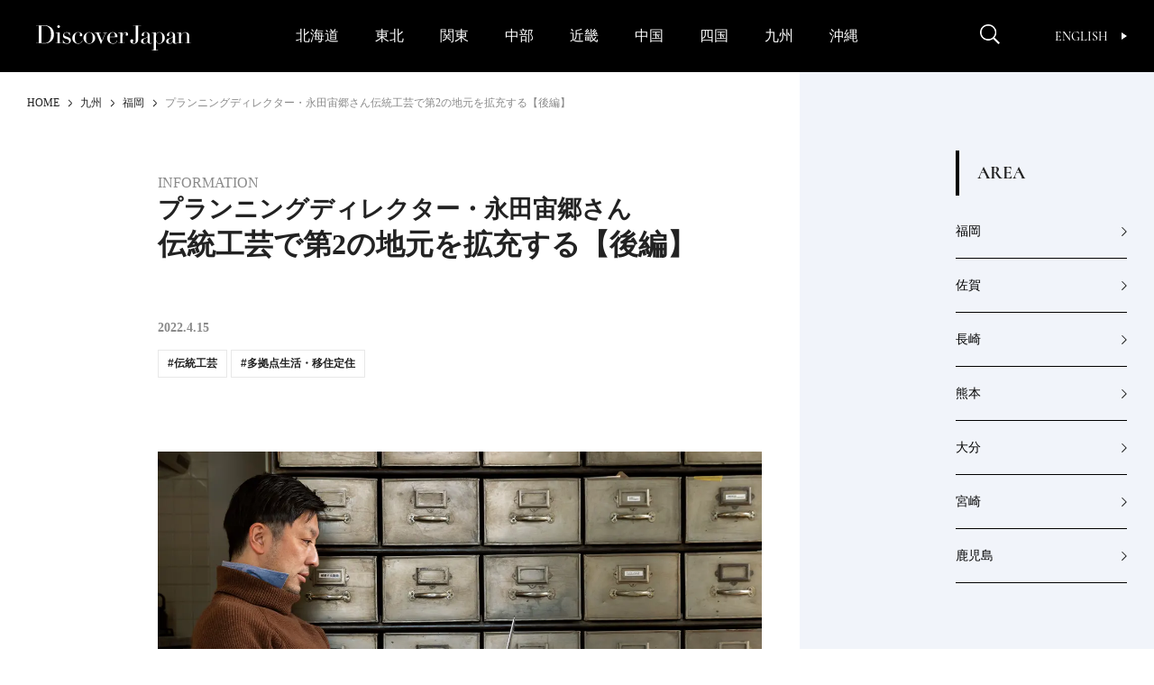

--- FILE ---
content_type: text/html; charset=UTF-8
request_url: https://discoverjapan-web.com/article/84456
body_size: 30770
content:
<!DOCTYPE html>
<head>
<meta charset="utf-8" />
<meta http-equiv="content-language" content="ja">
<meta name="viewport" content="width=device-width,initial-scale=1.0, user-scalable=no" />


<meta name="description" content="" />
<meta name="keyword" content="ディスカバー・ジャパン,Discover Japan,ディスカバー,地域ブランディング,絶景,伝統,ニッポン" />

<meta property="og:type" content="article" />
<meta property="og:title" content="プランニングディレクター・永田宙郷さん伝統工芸で第2の地元を拡充する【後編】 | Discover Japan | ディスカバー・ジャパン" />
<meta property="og:description" content="" />
<meta property="og:image" content="https://discoverjapan-web.com/wp-content/uploads/2022/02/DNP-5_220117_dj_0036_.jpg" />
<meta property="og:url" content="https://discoverjapan-web.com/article/84456" />
<meta property="og:site_name" content="Discover Japan | 日本の魅力、再発見 ディスカバー・ジャパン" />


<meta name="twitter:card" content="summary_large_image" />
<meta name="twitter:site" content="@discover_japan" />
<meta name="twitter:title" content="プランニングディレクター・永田宙郷さん伝統工芸で第2の地元を拡充する【後編】 | Discover Japan | ディスカバー・ジャパン" />
<meta name="twitter:description" content="" />
<meta name="twitter:image" content="https://discoverjapan-web.com/wp-content/uploads/2022/02/DNP-5_220117_dj_0036_.jpg" />
<meta name="twitter:url" content="https://discoverjapan-web.com/article/84456" />

<title>プランニングディレクター・永田宙郷さん伝統工芸で第2の地元を拡充する【後編】 | Discover Japan | ディスカバー・ジャパン</title>


<link rel="shortcut icon" href="https://discoverjapan-web.com/wp-content/themes/dj/assets/images/DJfavicon6.png">
<link rel="stylesheet" href="https://discoverjapan-web.com/wp-content/themes/dj/assets/css/article/style.css?ver=20231213">
<link rel="stylesheet" href="https://discoverjapan-web.com/wp-content/themes/dj/assets/css/style.css?ver=20231213">
    <script src="https://discoverjapan-web.com/wp-content/themes/dj/assets/js/plugins.js?ver=20231213"></script>
    <script src="https://discoverjapan-web.com/wp-content/themes/dj/assets/js/main.js?ver=20231213"></script>
<script>(function(html){html.className = html.className.replace(/\bno-js\b/,'js')})(document.documentElement);</script>
<meta name='robots' content='max-image-preview:large' />
	<style>img:is([sizes="auto" i], [sizes^="auto," i]) { contain-intrinsic-size: 3000px 1500px }</style>
	<link rel='dns-prefetch' href='//code.jquery.com' />
<link rel='dns-prefetch' href='//fonts.googleapis.com' />
<link rel="alternate" type="application/rss+xml" title="Discover Japan｜ディスカバー・ジャパンー日本の魅力再発見ー &raquo; プランニングディレクター・永田宙郷さん伝統工芸で第2の地元を拡充する【後編】 のコメントのフィード" href="https://discoverjapan-web.com/article/84456/feed" />
<script type="text/javascript">
/* <![CDATA[ */
window._wpemojiSettings = {"baseUrl":"https:\/\/s.w.org\/images\/core\/emoji\/15.0.3\/72x72\/","ext":".png","svgUrl":"https:\/\/s.w.org\/images\/core\/emoji\/15.0.3\/svg\/","svgExt":".svg","source":{"concatemoji":"https:\/\/discoverjapan-web.com\/wp-includes\/js\/wp-emoji-release.min.js?ver=6.7.4"}};
/*! This file is auto-generated */
!function(i,n){var o,s,e;function c(e){try{var t={supportTests:e,timestamp:(new Date).valueOf()};sessionStorage.setItem(o,JSON.stringify(t))}catch(e){}}function p(e,t,n){e.clearRect(0,0,e.canvas.width,e.canvas.height),e.fillText(t,0,0);var t=new Uint32Array(e.getImageData(0,0,e.canvas.width,e.canvas.height).data),r=(e.clearRect(0,0,e.canvas.width,e.canvas.height),e.fillText(n,0,0),new Uint32Array(e.getImageData(0,0,e.canvas.width,e.canvas.height).data));return t.every(function(e,t){return e===r[t]})}function u(e,t,n){switch(t){case"flag":return n(e,"\ud83c\udff3\ufe0f\u200d\u26a7\ufe0f","\ud83c\udff3\ufe0f\u200b\u26a7\ufe0f")?!1:!n(e,"\ud83c\uddfa\ud83c\uddf3","\ud83c\uddfa\u200b\ud83c\uddf3")&&!n(e,"\ud83c\udff4\udb40\udc67\udb40\udc62\udb40\udc65\udb40\udc6e\udb40\udc67\udb40\udc7f","\ud83c\udff4\u200b\udb40\udc67\u200b\udb40\udc62\u200b\udb40\udc65\u200b\udb40\udc6e\u200b\udb40\udc67\u200b\udb40\udc7f");case"emoji":return!n(e,"\ud83d\udc26\u200d\u2b1b","\ud83d\udc26\u200b\u2b1b")}return!1}function f(e,t,n){var r="undefined"!=typeof WorkerGlobalScope&&self instanceof WorkerGlobalScope?new OffscreenCanvas(300,150):i.createElement("canvas"),a=r.getContext("2d",{willReadFrequently:!0}),o=(a.textBaseline="top",a.font="600 32px Arial",{});return e.forEach(function(e){o[e]=t(a,e,n)}),o}function t(e){var t=i.createElement("script");t.src=e,t.defer=!0,i.head.appendChild(t)}"undefined"!=typeof Promise&&(o="wpEmojiSettingsSupports",s=["flag","emoji"],n.supports={everything:!0,everythingExceptFlag:!0},e=new Promise(function(e){i.addEventListener("DOMContentLoaded",e,{once:!0})}),new Promise(function(t){var n=function(){try{var e=JSON.parse(sessionStorage.getItem(o));if("object"==typeof e&&"number"==typeof e.timestamp&&(new Date).valueOf()<e.timestamp+604800&&"object"==typeof e.supportTests)return e.supportTests}catch(e){}return null}();if(!n){if("undefined"!=typeof Worker&&"undefined"!=typeof OffscreenCanvas&&"undefined"!=typeof URL&&URL.createObjectURL&&"undefined"!=typeof Blob)try{var e="postMessage("+f.toString()+"("+[JSON.stringify(s),u.toString(),p.toString()].join(",")+"));",r=new Blob([e],{type:"text/javascript"}),a=new Worker(URL.createObjectURL(r),{name:"wpTestEmojiSupports"});return void(a.onmessage=function(e){c(n=e.data),a.terminate(),t(n)})}catch(e){}c(n=f(s,u,p))}t(n)}).then(function(e){for(var t in e)n.supports[t]=e[t],n.supports.everything=n.supports.everything&&n.supports[t],"flag"!==t&&(n.supports.everythingExceptFlag=n.supports.everythingExceptFlag&&n.supports[t]);n.supports.everythingExceptFlag=n.supports.everythingExceptFlag&&!n.supports.flag,n.DOMReady=!1,n.readyCallback=function(){n.DOMReady=!0}}).then(function(){return e}).then(function(){var e;n.supports.everything||(n.readyCallback(),(e=n.source||{}).concatemoji?t(e.concatemoji):e.wpemoji&&e.twemoji&&(t(e.twemoji),t(e.wpemoji)))}))}((window,document),window._wpemojiSettings);
/* ]]> */
</script>
<style id='wp-emoji-styles-inline-css' type='text/css'>

	img.wp-smiley, img.emoji {
		display: inline !important;
		border: none !important;
		box-shadow: none !important;
		height: 1em !important;
		width: 1em !important;
		margin: 0 0.07em !important;
		vertical-align: -0.1em !important;
		background: none !important;
		padding: 0 !important;
	}
</style>
<style id='classic-theme-styles-inline-css' type='text/css'>
/*! This file is auto-generated */
.wp-block-button__link{color:#fff;background-color:#32373c;border-radius:9999px;box-shadow:none;text-decoration:none;padding:calc(.667em + 2px) calc(1.333em + 2px);font-size:1.125em}.wp-block-file__button{background:#32373c;color:#fff;text-decoration:none}
</style>
<style id='global-styles-inline-css' type='text/css'>
:root{--wp--preset--aspect-ratio--square: 1;--wp--preset--aspect-ratio--4-3: 4/3;--wp--preset--aspect-ratio--3-4: 3/4;--wp--preset--aspect-ratio--3-2: 3/2;--wp--preset--aspect-ratio--2-3: 2/3;--wp--preset--aspect-ratio--16-9: 16/9;--wp--preset--aspect-ratio--9-16: 9/16;--wp--preset--color--black: #000000;--wp--preset--color--cyan-bluish-gray: #abb8c3;--wp--preset--color--white: #ffffff;--wp--preset--color--pale-pink: #f78da7;--wp--preset--color--vivid-red: #cf2e2e;--wp--preset--color--luminous-vivid-orange: #ff6900;--wp--preset--color--luminous-vivid-amber: #fcb900;--wp--preset--color--light-green-cyan: #7bdcb5;--wp--preset--color--vivid-green-cyan: #00d084;--wp--preset--color--pale-cyan-blue: #8ed1fc;--wp--preset--color--vivid-cyan-blue: #0693e3;--wp--preset--color--vivid-purple: #9b51e0;--wp--preset--gradient--vivid-cyan-blue-to-vivid-purple: linear-gradient(135deg,rgba(6,147,227,1) 0%,rgb(155,81,224) 100%);--wp--preset--gradient--light-green-cyan-to-vivid-green-cyan: linear-gradient(135deg,rgb(122,220,180) 0%,rgb(0,208,130) 100%);--wp--preset--gradient--luminous-vivid-amber-to-luminous-vivid-orange: linear-gradient(135deg,rgba(252,185,0,1) 0%,rgba(255,105,0,1) 100%);--wp--preset--gradient--luminous-vivid-orange-to-vivid-red: linear-gradient(135deg,rgba(255,105,0,1) 0%,rgb(207,46,46) 100%);--wp--preset--gradient--very-light-gray-to-cyan-bluish-gray: linear-gradient(135deg,rgb(238,238,238) 0%,rgb(169,184,195) 100%);--wp--preset--gradient--cool-to-warm-spectrum: linear-gradient(135deg,rgb(74,234,220) 0%,rgb(151,120,209) 20%,rgb(207,42,186) 40%,rgb(238,44,130) 60%,rgb(251,105,98) 80%,rgb(254,248,76) 100%);--wp--preset--gradient--blush-light-purple: linear-gradient(135deg,rgb(255,206,236) 0%,rgb(152,150,240) 100%);--wp--preset--gradient--blush-bordeaux: linear-gradient(135deg,rgb(254,205,165) 0%,rgb(254,45,45) 50%,rgb(107,0,62) 100%);--wp--preset--gradient--luminous-dusk: linear-gradient(135deg,rgb(255,203,112) 0%,rgb(199,81,192) 50%,rgb(65,88,208) 100%);--wp--preset--gradient--pale-ocean: linear-gradient(135deg,rgb(255,245,203) 0%,rgb(182,227,212) 50%,rgb(51,167,181) 100%);--wp--preset--gradient--electric-grass: linear-gradient(135deg,rgb(202,248,128) 0%,rgb(113,206,126) 100%);--wp--preset--gradient--midnight: linear-gradient(135deg,rgb(2,3,129) 0%,rgb(40,116,252) 100%);--wp--preset--font-size--small: 13px;--wp--preset--font-size--medium: 20px;--wp--preset--font-size--large: 36px;--wp--preset--font-size--x-large: 42px;--wp--preset--spacing--20: 0.44rem;--wp--preset--spacing--30: 0.67rem;--wp--preset--spacing--40: 1rem;--wp--preset--spacing--50: 1.5rem;--wp--preset--spacing--60: 2.25rem;--wp--preset--spacing--70: 3.38rem;--wp--preset--spacing--80: 5.06rem;--wp--preset--shadow--natural: 6px 6px 9px rgba(0, 0, 0, 0.2);--wp--preset--shadow--deep: 12px 12px 50px rgba(0, 0, 0, 0.4);--wp--preset--shadow--sharp: 6px 6px 0px rgba(0, 0, 0, 0.2);--wp--preset--shadow--outlined: 6px 6px 0px -3px rgba(255, 255, 255, 1), 6px 6px rgba(0, 0, 0, 1);--wp--preset--shadow--crisp: 6px 6px 0px rgba(0, 0, 0, 1);}:where(.is-layout-flex){gap: 0.5em;}:where(.is-layout-grid){gap: 0.5em;}body .is-layout-flex{display: flex;}.is-layout-flex{flex-wrap: wrap;align-items: center;}.is-layout-flex > :is(*, div){margin: 0;}body .is-layout-grid{display: grid;}.is-layout-grid > :is(*, div){margin: 0;}:where(.wp-block-columns.is-layout-flex){gap: 2em;}:where(.wp-block-columns.is-layout-grid){gap: 2em;}:where(.wp-block-post-template.is-layout-flex){gap: 1.25em;}:where(.wp-block-post-template.is-layout-grid){gap: 1.25em;}.has-black-color{color: var(--wp--preset--color--black) !important;}.has-cyan-bluish-gray-color{color: var(--wp--preset--color--cyan-bluish-gray) !important;}.has-white-color{color: var(--wp--preset--color--white) !important;}.has-pale-pink-color{color: var(--wp--preset--color--pale-pink) !important;}.has-vivid-red-color{color: var(--wp--preset--color--vivid-red) !important;}.has-luminous-vivid-orange-color{color: var(--wp--preset--color--luminous-vivid-orange) !important;}.has-luminous-vivid-amber-color{color: var(--wp--preset--color--luminous-vivid-amber) !important;}.has-light-green-cyan-color{color: var(--wp--preset--color--light-green-cyan) !important;}.has-vivid-green-cyan-color{color: var(--wp--preset--color--vivid-green-cyan) !important;}.has-pale-cyan-blue-color{color: var(--wp--preset--color--pale-cyan-blue) !important;}.has-vivid-cyan-blue-color{color: var(--wp--preset--color--vivid-cyan-blue) !important;}.has-vivid-purple-color{color: var(--wp--preset--color--vivid-purple) !important;}.has-black-background-color{background-color: var(--wp--preset--color--black) !important;}.has-cyan-bluish-gray-background-color{background-color: var(--wp--preset--color--cyan-bluish-gray) !important;}.has-white-background-color{background-color: var(--wp--preset--color--white) !important;}.has-pale-pink-background-color{background-color: var(--wp--preset--color--pale-pink) !important;}.has-vivid-red-background-color{background-color: var(--wp--preset--color--vivid-red) !important;}.has-luminous-vivid-orange-background-color{background-color: var(--wp--preset--color--luminous-vivid-orange) !important;}.has-luminous-vivid-amber-background-color{background-color: var(--wp--preset--color--luminous-vivid-amber) !important;}.has-light-green-cyan-background-color{background-color: var(--wp--preset--color--light-green-cyan) !important;}.has-vivid-green-cyan-background-color{background-color: var(--wp--preset--color--vivid-green-cyan) !important;}.has-pale-cyan-blue-background-color{background-color: var(--wp--preset--color--pale-cyan-blue) !important;}.has-vivid-cyan-blue-background-color{background-color: var(--wp--preset--color--vivid-cyan-blue) !important;}.has-vivid-purple-background-color{background-color: var(--wp--preset--color--vivid-purple) !important;}.has-black-border-color{border-color: var(--wp--preset--color--black) !important;}.has-cyan-bluish-gray-border-color{border-color: var(--wp--preset--color--cyan-bluish-gray) !important;}.has-white-border-color{border-color: var(--wp--preset--color--white) !important;}.has-pale-pink-border-color{border-color: var(--wp--preset--color--pale-pink) !important;}.has-vivid-red-border-color{border-color: var(--wp--preset--color--vivid-red) !important;}.has-luminous-vivid-orange-border-color{border-color: var(--wp--preset--color--luminous-vivid-orange) !important;}.has-luminous-vivid-amber-border-color{border-color: var(--wp--preset--color--luminous-vivid-amber) !important;}.has-light-green-cyan-border-color{border-color: var(--wp--preset--color--light-green-cyan) !important;}.has-vivid-green-cyan-border-color{border-color: var(--wp--preset--color--vivid-green-cyan) !important;}.has-pale-cyan-blue-border-color{border-color: var(--wp--preset--color--pale-cyan-blue) !important;}.has-vivid-cyan-blue-border-color{border-color: var(--wp--preset--color--vivid-cyan-blue) !important;}.has-vivid-purple-border-color{border-color: var(--wp--preset--color--vivid-purple) !important;}.has-vivid-cyan-blue-to-vivid-purple-gradient-background{background: var(--wp--preset--gradient--vivid-cyan-blue-to-vivid-purple) !important;}.has-light-green-cyan-to-vivid-green-cyan-gradient-background{background: var(--wp--preset--gradient--light-green-cyan-to-vivid-green-cyan) !important;}.has-luminous-vivid-amber-to-luminous-vivid-orange-gradient-background{background: var(--wp--preset--gradient--luminous-vivid-amber-to-luminous-vivid-orange) !important;}.has-luminous-vivid-orange-to-vivid-red-gradient-background{background: var(--wp--preset--gradient--luminous-vivid-orange-to-vivid-red) !important;}.has-very-light-gray-to-cyan-bluish-gray-gradient-background{background: var(--wp--preset--gradient--very-light-gray-to-cyan-bluish-gray) !important;}.has-cool-to-warm-spectrum-gradient-background{background: var(--wp--preset--gradient--cool-to-warm-spectrum) !important;}.has-blush-light-purple-gradient-background{background: var(--wp--preset--gradient--blush-light-purple) !important;}.has-blush-bordeaux-gradient-background{background: var(--wp--preset--gradient--blush-bordeaux) !important;}.has-luminous-dusk-gradient-background{background: var(--wp--preset--gradient--luminous-dusk) !important;}.has-pale-ocean-gradient-background{background: var(--wp--preset--gradient--pale-ocean) !important;}.has-electric-grass-gradient-background{background: var(--wp--preset--gradient--electric-grass) !important;}.has-midnight-gradient-background{background: var(--wp--preset--gradient--midnight) !important;}.has-small-font-size{font-size: var(--wp--preset--font-size--small) !important;}.has-medium-font-size{font-size: var(--wp--preset--font-size--medium) !important;}.has-large-font-size{font-size: var(--wp--preset--font-size--large) !important;}.has-x-large-font-size{font-size: var(--wp--preset--font-size--x-large) !important;}
:where(.wp-block-post-template.is-layout-flex){gap: 1.25em;}:where(.wp-block-post-template.is-layout-grid){gap: 1.25em;}
:where(.wp-block-columns.is-layout-flex){gap: 2em;}:where(.wp-block-columns.is-layout-grid){gap: 2em;}
:root :where(.wp-block-pullquote){font-size: 1.5em;line-height: 1.6;}
</style>
<style id='age-gate-custom-inline-css' type='text/css'>
:root{--ag-background-color: rgba(0,0,0,1);--ag-background-image-position: center center;--ag-background-image-opacity: 1;--ag-form-background: rgba(255,255,255,1);--ag-text-color: #000000;--ag-blur: 3px;}
</style>
<link rel='stylesheet' id='age-gate-css' href='https://discoverjapan-web.com/wp-content/plugins/age-gate/dist/main.css?ver=3.7.2' type='text/css' media='all' />
<style id='age-gate-options-inline-css' type='text/css'>
:root{--ag-background-color: rgba(0,0,0,1);--ag-background-image-position: center center;--ag-background-image-opacity: 1;--ag-form-background: rgba(255,255,255,1);--ag-text-color: #000000;--ag-blur: 3px;}
</style>
<link rel='stylesheet' id='protect-link-css-css' href='https://discoverjapan-web.com/wp-content/plugins/wp-copy-protect-with-color-design/css/protect_style.css?ver=6.7.4' type='text/css' media='all' />
<link rel='stylesheet' id='dj-fonts-css' href='https://fonts.googleapis.com/css?family=Patua+One%3A400%2C700%2C900%2C400italic%2C700italic%2C900italic%7CMontserrat%3A400%2C700%7COswald%3A400&#038;subset=latin%2Clatin-ext' type='text/css' media='all' />
<link rel='stylesheet' id='colorbox-css' href='https://discoverjapan-web.com/wp-content/themes/dj/assets/vendor/css/colorbox.css?ver=6.7.4' type='text/css' media='all' />
<link rel='stylesheet' id='__EPYT__style-css' href='https://discoverjapan-web.com/wp-content/plugins/youtube-embed-plus/styles/ytprefs.min.css?ver=14.2.1.3' type='text/css' media='all' />
<style id='__EPYT__style-inline-css' type='text/css'>

                .epyt-gallery-thumb {
                        width: 33.333%;
                }
                
</style>
<script type="text/javascript" src="https://code.jquery.com/color/jquery.color-2.1.2.min.js?ver=2.1.2" id="jQuery-Color-js"></script>
<script type="text/javascript" src="https://discoverjapan-web.com/wp-content/themes/dj/assets/vendor/js/jquery.colorbox-min.js?ver=6.7.4" id="colorbox-js"></script>
<script type="text/javascript" src="https://discoverjapan-web.com/wp-content/themes/dj/assets/js/behavior.js?ver=20231113" id="behavior-js"></script>
<script type="text/javascript" src="https://discoverjapan-web.com/wp-content/themes/dj/assets/js/ajax.js?ver=20170328" id="ajax-js"></script>
<link rel="https://api.w.org/" href="https://discoverjapan-web.com/wp-json/" /><link rel="alternate" title="JSON" type="application/json" href="https://discoverjapan-web.com/wp-json/wp/v2/posts/84456" /><link rel="EditURI" type="application/rsd+xml" title="RSD" href="https://discoverjapan-web.com/xmlrpc.php?rsd" />
<link rel="canonical" href="https://discoverjapan-web.com/article/84456" />
<link rel='shortlink' href='https://discoverjapan-web.com/?p=84456' />
<link rel="alternate" title="oEmbed (JSON)" type="application/json+oembed" href="https://discoverjapan-web.com/wp-json/oembed/1.0/embed?url=https%3A%2F%2Fdiscoverjapan-web.com%2Farticle%2F84456" />
<link rel="alternate" title="oEmbed (XML)" type="text/xml+oembed" href="https://discoverjapan-web.com/wp-json/oembed/1.0/embed?url=https%3A%2F%2Fdiscoverjapan-web.com%2Farticle%2F84456&#038;format=xml" />
<!-- Favicon Rotator -->
<link rel="shortcut icon" href="https://discoverjapan-web.com/wp-content/uploads/2020/11/favicon_henshu-1-16x16.jpg" />
<link rel="apple-touch-icon-precomposed" href="https://discoverjapan-web.com/wp-content/uploads/2020/11/favicon_henshu-2.jpg" />
<!-- End Favicon Rotator -->
		
		<script type="text/javascript">
			jQuery(function($){
				$('.protect_contents-overlay').css('background-color', '#000000');
			});
		</script>

		
		<link rel="icon" href="https://discoverjapan-web.com/wp-content/uploads/2020/11/favicon_henshu.jpg" sizes="32x32" />
<link rel="icon" href="https://discoverjapan-web.com/wp-content/uploads/2020/11/favicon_henshu.jpg" sizes="192x192" />
<link rel="apple-touch-icon" href="https://discoverjapan-web.com/wp-content/uploads/2020/11/favicon_henshu.jpg" />
<meta name="msapplication-TileImage" content="https://discoverjapan-web.com/wp-content/uploads/2020/11/favicon_henshu.jpg" />
		<style type="text/css" id="wp-custom-css">
			.btn14{
text-decoration: none !important;
background:#FF6557;
border:1px solid #FF6557;
color:#FFFFFF;
border: 1px solid #FF6557;
padding: 15px 30px;
border-radius: 26px;
}
.btn14:hover {
    background-color: #FFFFFF!important;
    color: #FF6557;
}
@media screen and (max-width:400px){
.btn14{
font-size:0.8em;
}
.btn14:hover {
    background-color: #FFFFFF!important;
    color: #FF6557;
}}
.btn6{
text-decoration: none !important;
background:#FF7300;
border:1px solid #FF7300;
color:#FFFFFF;
border: 1px solid #FF7300;
padding: 15px 30px;
border-radius: 26px;
}
.btn6:hover {
    background-color: #FFFFFF!important;
    color: #FF7300;
}
@media screen and (max-width:400px){
.btn6{
font-size:0.8em;
}
.btn6:hover {
    background-color: #FFFFFF!important;
    color: #FF7300;
}}
.btn2{
text-decoration: none !important;
background:#000000;
border:1px solid #000000;
color:#FFFFFF;
border: 1px solid #000000;
padding: 15px 30px;
border-radius: 26px;
}
.btn2:hover {
    background-color: #FFFFFF!important;
    color: #000000;
}
@media screen and (max-width:400px){
.btn2{
font-size:0.8em;
}
.btn2:hover {
    background-color: #FFFFFF!important;
    color: #000000;
}}
body {
-webkit-text-size-adjust: 100%;
}
.yt{
  position:relative;
  width:100%;
  padding-top:56.25%;
}
.yt iframe{
  position:absolute;
  top:0;
  right:0;
  width:100%;
  height:100%;
}}
.hidden {
	display: block;
}}
.iframe-box{
  width: 640px;
  max-width: 100%;
  margin-inline: auto;
}
.iframe-box iframe{
    width: 100%;
    height: 100%;
    aspect-ratio: 640/564;
 }
.bold{
  font-weight: bold;
}
.video-box{
  width: 640px;
  max-width: 100% !important;
  margin-inline: auto;
}
.video-box video{
    width: 100%;
    height: 100%;
    aspect-ratio: 640/360;
}
 .age-gate__subheadline{
    font-size: 10px !important;
}		</style>
		<!-- ## NXS/OG ## --><!-- ## NXSOGTAGS ## --><!-- ## NXS/OG ## -->

<script>

// ツイッターボタンクリック時にツイートウインドウを開く
function twWindow(){
  var w = ( screen.width-500 ) / 2;
  var h = screen.height * 0.1;
  window.open('https://twitter.com/share?url=https%3A%2F%2Fdiscoverjapan-web.com%2Farticle%2F84456&text=%E3%83%97%E3%83%A9%E3%83%B3%E3%83%8B%E3%83%B3%E3%82%B0%E3%83%87%E3%82%A3%E3%83%AC%E3%82%AF%E3%82%BF%E3%83%BC%E3%83%BB%E6%B0%B8%E7%94%B0%E5%AE%99%E9%83%B7%E3%81%95%E3%82%93%E4%BC%9D%E7%B5%B1%E5%B7%A5%E8%8A%B8%E3%81%A7%E7%AC%AC2%E3%81%AE%E5%9C%B0%E5%85%83%E3%82%92%E6%8B%A1%E5%85%85%E3%81%99%E3%82%8B%E3%80%90%E5%BE%8C%E7%B7%A8%E3%80%91%20%7C%20Discover%20Japan%20%7C%20%E3%83%87%E3%82%A3%E3%82%B9%E3%82%AB%E3%83%90%E3%83%BC%E3%83%BB%E3%82%B8%E3%83%A3%E3%83%91%E3%83%B3', '', 'width=500,height=400,left='+w+',top='+h);
  return false;
}
// FBボタンクリック時にFBシェアウインドウを開く
function fbWindow(){
  var w = ( screen.width-500 ) / 2;
  var h = screen.height * 0.1;
  window.open('https://www.facebook.com/sharer/sharer.php?u=https%3A%2F%2Fdiscoverjapan-web.com%2Farticle%2F84456', '', 'width=500,height=400,left='+w+',top='+h);
}


// Chatwith ボタン
window.fbAsyncInit = function() {
  FB.init({
    appId: "596254093887605",
    xfbml: true,
    version: "v2.6"
  });

};
(function(d, s, id){
  var js, fjs = d.getElementsByTagName(s)[0];
  if (d.getElementById(id)) { return; }
  js = d.createElement(s); js.id = id;
  js.src = "//connect.facebook.net/ja_JP/sdk.js";
  fjs.parentNode.insertBefore(js, fjs);
}(document, 'script', 'facebook-jssdk'));



// FOOTER Tweet ボタン
function twHWindow(){
  var w = ( screen.width-500 ) / 2;
  var h = screen.height * 0.1;
  window.open('https://twitter.com/share?url=https://discoverjapan-web.com&text=Discover%20Japan%20%7C%20%E6%97%A5%E6%9C%AC%E3%81%AE%E9%AD%85%E5%8A%9B%E3%80%81%E5%86%8D%E7%99%BA%E8%A6%8B%20%E3%83%87%E3%82%A3%E3%82%B9%E3%82%AB%E3%83%90%E3%83%BC%E3%83%BB%E3%82%B8%E3%83%A3%E3%83%91%E3%83%B3', '', 'width=500,height=400,left='+w+',top='+h);
  return false;
}
// FOOTER Share ボタン
function fbHWindow(){
  var w = ( screen.width-500 ) / 2;
  var h = screen.height * 0.1;
  window.open('https://www.facebook.com/sharer/sharer.php?u=https://discoverjapan-web.com', '', 'width=500,height=400,left='+w+',top='+h);
}

</script>
<!-- Google Tag Manager -->
<script>(function(w,d,s,l,i){w[l]=w[l]||[];w[l].push({'gtm.start':
new Date().getTime(),event:'gtm.js'});var f=d.getElementsByTagName(s)[0],
j=d.createElement(s),dl=l!='dataLayer'?'&l='+l:'';j.async=true;j.src=
'https://www.googletagmanager.com/gtm.js?id='+i+dl;f.parentNode.insertBefore(j,f);
})(window,document,'script','dataLayer','GTM-KTC84T2');</script>
<!-- End Google Tag Manager -->
</head>
<body>
<!-- Google Tag Manager (noscript) -->
<noscript><iframe src="https://www.googletagmanager.com/ns.html?id=GTM-KTC84T2"
height="0" width="0" style="display:none;visibility:hidden"></iframe></noscript>
<!-- End Google Tag Manager (noscript) -->
<!-- =========== HEADER ===================================== -->
<!-- header-->
  <header class="header" id="header">
      <div class="header_inner"><a class="header_logo" href="/"><img src="https://discoverjapan-web.com/wp-content/themes/dj/assets/img/logo_dj_w.svg" alt="Discover Japan"></a>
        <div class="header_op">
          <button class="header_search-btn _close" id="search-btn" aria-expanded="false" aria-controls="search-contents"><img src="/wp-content/themes/dj/assets/img/icon_search.png" alt="Discover Japan"><i></i></button>
          <button class="header_menu-btn _close" id="menu-btn" aria-expanded="false" aria-controls="menu-contents"><i></i></button>
          <div class="header_link"><a class="btn-en _en _upper" href="/worldwide/" target="_blank">English<i></i></a>
          </div>
        </div>
      </div>
    <nav class="gnav" id="menu-contents" aria-hidden="true">
        <div class="gnav_scroll" id="menu-contents-scroll">
          <div class="gnav_list _main _pc">
            <ul class="area-list _gnav">
              <li class="area-list_item"><a href="/articles/area/hokkaido">北海道</a></li>
              <li class="area-list_item"><a href="/articles/area/tohoku">東北</a></li>
              <li class="area-list_item"><a href="/articles/area/kanto">関東</a></li>
              <li class="area-list_item"><a href="/articles/area/chubu">中部</a></li>
              <li class="area-list_item"><a href="/articles/area/kinki">近畿</a></li>
              <li class="area-list_item"><a href="/articles/area/chugoku">中国</a></li>
              <li class="area-list_item"><a href="/articles/area/shikoku">四国</a></li>
              <li class="area-list_item"><a href="/articles/area/kyushu">九州</a></li>
              <li class="area-list_item"><a href="/articles/area/okinawa">沖縄</a></li>
            </ul>
          </div>
          <ul class="gnav_share">
            <li><a href="https://www.facebook.com/DiscoverJapan" target="_blank"><img src="/wp-content/themes/dj/assets/img/icon_facebook.png" alt="Facebook Discover Japan"></a></li>
            <li><a href="https://www.instagram.com/discoverjapan/" target="_blank"><img src="/wp-content/themes/dj/assets/img/icon_instagram.png" alt="Instagram Discover Japan / ディスカバージャパン"></a></li>
            <li><a href="https://twitter.com/discover_japan" target="_blank"><img src="/wp-content/themes/dj/assets/img/icon_x_w.png" alt="Twitter Discover Japan/ディスカバー・ジャパン"></a></li>
            <li><a href="https://www.youtube.com/channel/UC448Fuq2VLqoeVtFPB-eVJg" target="_blank"><img src="/wp-content/themes/dj/assets/img/icon_youtube.png" alt="YouTube Discover Japan"></a></li>
          </ul>
          <ul class="gnav_list _main _sp _area">
            <li class="gnav_item"><a class="gnav_link" href="/articles/area/hokkaido"><span>北海道</span></a></li>
            <li class="gnav_item"><a class="gnav_link" href="/articles/area/tohoku"><span>東北</span></a>
              <ul>
                <li><a href="/articles/area/tohoku/aomori">青森</a></li>
                <li><a href="/articles/area/tohoku/iwate">岩手</a></li>
                <li><a href="/articles/area/tohoku/miyagi">宮城</a></li>
                <li><a href="/articles/area/tohoku/akita">秋田</a></li>
                <li><a href="/articles/area/tohoku/yamagata">山形</a></li>
                <li><a href="/articles/area/tohoku/fukushima">福島</a></li>
              </ul>
            </li>
            <li class="gnav_item"><a class="gnav_link" href="/articles/area/kanto"><span>関東</span></a>
              <ul>
                <li><a href="/articles/area/kanto/ibaraki">茨城</a></li>
                <li><a href="/articles/area/kanto/tochigi">栃木</a></li>
                <li><a href="/articles/area/kanto/gunma">群馬</a></li>
                <li><a href="/articles/area/kanto/saitama">埼玉</a></li>
                <li><a href="/articles/area/kanto/chiba">千葉</a></li>
                <li><a href="/articles/area/kanto/tokyo">東京</a></li>
                <li><a href="/articles/area/kanto/kanagawa">神奈川</a></li>
              </ul>
            </li>
            <li class="gnav_item"><a class="gnav_link" href="/articles/area/chubu"><span>中部</span></a>
              <ul>
                <li><a href="/articles/area/chubu/niigata">新潟</a></li>
                <li><a href="/articles/area/chubu/toyama">富山</a></li>
                <li><a href="/articles/area/chubu/ishikawa">石川</a></li>
                <li><a href="/articles/area/chubu/fukui">福井</a></li>
                <li><a href="/articles/area/chubu/yamanashi">山梨</a></li>
                <li><a href="/articles/area/chubu/nagano">長野</a></li>
                <li><a href="/articles/area/chubu/gifu">岐阜</a></li>
                <li><a href="/articles/area/chubu/shizuoka">静岡</a></li>
                <li><a href="/articles/area/chubu/aichi">愛知</a></li>
              </ul>
            </li>
            <li class="gnav_item"><a class="gnav_link" href="/articles/area/kinki"><span>近畿</span></a>
              <ul>
                <li><a href="/articles/area/kinki/mie">三重</a></li>
                <li><a href="/articles/area/kinki/shiga">滋賀</a></li>
                <li><a href="/articles/area/kinki/kyoto">京都</a></li>
                <li><a href="/articles/area/kinki/osaka">大阪</a></li>
                <li><a href="/articles/area/kinki/hyogo">兵庫</a></li>
                <li><a href="/articles/area/kinki/nara">奈良</a></li>
                <li><a href="/articles/area/kinki/wakayama">和歌山</a></li>
              </ul>
            </li>
            <li class="gnav_item"><a class="gnav_link" href="/articles/area/chugoku"><span>中国</span></a>
              <ul>
                <li><a href="/articles/area/chugoku/tottori">鳥取</a></li>
                <li><a href="/articles/area/chugoku/shimane">島根</a></li>
                <li><a href="/articles/area/chugoku/okayama">岡山</a></li>
                <li><a href="/articles/area/chugoku/hiroshima">広島</a></li>
                <li><a href="/articles/area/chugoku/yamaguchi">山口</a></li>
              </ul>
            </li>
            <li class="gnav_item"><a class="gnav_link" href="/articles/area/shikoku"><span>四国</span></a>
              <ul>
                <li><a href="/articles/area/shikoku/tokushima">徳島</a></li>
                <li><a href="/articles/area/shikoku/kagawa">香川</a></li>
                <li><a href="/articles/area/shikoku/ehime">愛媛</a></li>
                <li><a href="/articles/area/shikoku/kochi">高知</a></li>
              </ul>
            </li>
            <li class="gnav_item"><a class="gnav_link" href="/articles/area/kyushu"><span>九州</span></a>
              <ul>
                <li><a href="/articles/area/kyushu/fukuoka">福岡</a></li>
                <li><a href="/articles/area/kyushu/saga">佐賀</a></li>
                <li><a href="/articles/area/kyushu/nagasaki">長崎</a></li>
                <li><a href="/articles/area/kyushu/kumamoto">熊本</a></li>
                <li><a href="/articles/area/kyushu/oita">大分</a></li>
                <li><a href="/articles/area/kyushu/miyazaki">宮崎</a></li>
                <li><a href="/articles/area/kyushu/kagoshima">鹿児島</a></li>
              </ul>
            </li>
            <li class="gnav_item"><a class="gnav_link" href="/articles/area/okinawa"><span>沖縄</span></a></li>
          </ul>
          <div class="gnav_category">
            <p class="gnav_title _en _upper">CATEGORY</p>
            <ul>
              <li><a href="/articles/category/travel"><img class="lazy" src="/wp-content/themes/dj/assets/img/placeholder-image.png" data-src="/wp-content/themes/dj/assets/img/category_pic-travel.jpg" alt=""><span class="_en _upper">Travel</span></a></li>
              <li><a href="/articles/category/hotel"><img class="lazy" src="/wp-content/themes/dj/assets/img/placeholder-image.png" data-src="/wp-content/themes/dj/assets/img/category_pic-hotel.jpg" alt=""><span class="_en _upper">Hotel</span></a></li>
              <li><a href="/articles/category/food"><img class="lazy" src="/wp-content/themes/dj/assets/img/placeholder-image.png" data-src="/wp-content/themes/dj/assets/img/category_pic-food.jpg" alt=""><span class="_en _upper">Food</span></a></li>
              <li><a href="/articles/category/art"><img class="lazy" src="/wp-content/themes/dj/assets/img/placeholder-image.png" data-src="/wp-content/themes/dj/assets/img/category_pic-arts-crafts.jpg" alt=""><span class="_en _upper">Art</span></a></li>
              <li><a href="/articles/category/product"><img class="lazy" src="/wp-content/themes/dj/assets/img/placeholder-image.png" data-src="/wp-content/themes/dj/assets/img/category_pic-product.jpg" alt=""><span class="_en _upper">Product</span></a></li>
              <li><a href="/articles/category/tradition"><img class="lazy" src="/wp-content/themes/dj/assets/img/placeholder-image.png" data-src="/wp-content/themes/dj/assets/img/category_pic-traditions.jpg" alt=""><span class="_en _upper">Tradition</span></a></li>
            </ul>
          </div>
          <ul class="gnav_list _main _sp _other">
            <li class="gnav_item"><a class="gnav_link _en _upper" href="https://discoverjapanmag.myshopify.com/" target="_blank"><span>Shop</span></a></li>
            <li class="gnav_item"><a class="gnav_link _en _upper" href="/magazine"><span>Magazine</span></a></li>
            <li class="gnav_item"><a class="gnav_link" href="/advertising"><span>企業・行政の方へ</span></a></li>
          </ul>
          <ul class="gnav_list _main _sp _post">
            <li class="gnav_item"><a class="gnav_link" href="/articlelists"><span>記事一覧</span></a></li>
          </ul>
          <div class="gnav_link _sp"><a class="btn-en _en _upper" href="/worldwide/" target="_blank">English<i></i></a>
          </div>
        </div>
      </nav>
    <div class="search" id="search-contents" aria-hidden="true">
        <form class="search_form" action="/">
          <input class="search_input" type="text" value="" name="s" id="sw" placeholder="検索ワード">
          <input class="search_submit" type="submit" id="searchsubmit" value="検索">
        </form>
      <div class="tag _header">
        <p class="tag_lead">よく見られているタグから記事を検索</p>
		  <ul class="tag_list">
                <li class="tag_item"><a href="/articlelists?tag=2071"><span>#ジビエ</span></a></li>
                <li class="tag_item"><a href="/articlelists?tag=648"><span>#テクノロジー</span></a></li>
                <li class="tag_item"><a href="/articlelists?tag=178"><span>#一度は訪れたい名建築</span></a></li>
                <li class="tag_item"><a href="/articlelists?tag=1867"><span>#カフェ・喫茶店</span></a></li>
                <li class="tag_item"><a href="/articlelists?tag=1999"><span>#着物</span></a></li>
                <li class="tag_item"><a href="/articlelists?tag=377"><span>#ザ・ベスト・オブ・ホテル</span></a></li>
                <li class="tag_item"><a href="/articlelists?tag=169"><span>#温泉天国、ニッポン！</span></a></li>
                <li class="tag_item"><a href="/articlelists?tag=2138"><span>#日本神話・古事記</span></a></li>
                <li class="tag_item"><a href="/articlelists?tag=1970"><span>#地域ブランディング・まちづくり事例</span></a></li>
                <li class="tag_item"><a href="/articlelists?tag=2519"><span>#美味しい魚図鑑</span></a></li>
                <li class="tag_item"><a href="/articlelists?tag=1995"><span>#京都土産</span></a></li>
                <li class="tag_item"><a href="/articlelists?tag=202"><span>#クラフトビール・ビール</span></a></li>
                <li class="tag_item"><a href="/articlelists?tag=771"><span>#Discover Japan Lab</span></a></li>
                <li class="tag_item"><a href="/articlelists?tag=1875"><span>#柏井壽</span></a></li>
                <li class="tag_item"><a href="/articlelists?tag=2102"><span>#朝食</span></a></li>
                <li class="tag_item"><a href="/articlelists?tag=2610"><span>#北前船</span></a></li>
                <li class="tag_item"><a href="/articlelists?tag=588"><span>#歴史</span></a></li>
                <li class="tag_item"><a href="/articlelists?tag=1868"><span>#神社仏閣</span></a></li>
                <li class="tag_item"><a href="/articlelists?tag=175"><span>#アート</span></a></li>
                <li class="tag_item"><a href="/articlelists?tag=336"><span>#焼酎</span></a></li>
              </ul>
      </div>
    </div>
  </header>
  <!-- /header-->

    <!-- main-->
    <main class="main _page _post">
      <div class="main_contents">
        <div class="main_body">
          <ul class="breadcrumbs _article" itemscope itemtype="http://schema.org/BreadcrumbList">
            <li class="breadcrumbs_item" itemprop="itemListElement" itemscope itemtype="http://schema.org/ListItem"><a href="https://discoverjapan-web.com/" itemprop="item"><span itemprop="name">HOME</span></a>
                <meta itemprop="position" content="1">
            </li>
            <li class="breadcrumbs_item" itemprop="itemListElement" itemscope itemtype="http://schema.org/ListItem"><a href="https://discoverjapan-web.com/articles/area/kyushu" itemprop="item"><span itemprop="name">九州</span></a>
				<meta itemprop="position" content="2">
            </li>
			<li class="breadcrumbs_item" itemprop="itemListElement" itemscope itemtype="http://schema.org/ListItem"><a href="https://discoverjapan-web.com/articles/area/kyushu/fukuoka" itemprop="item"><span itemprop="name">福岡</span></a>
				<meta itemprop="position" content="3">
            </li>			<li class="breadcrumbs_item" itemprop="itemListElement" itemscope itemtype="http://schema.org/ListItem"><a href="https://discoverjapan-web.com/article/84456" itemprop="item"><span class="breadcrumbs_current" itemprop="name">プランニングディレクター・永田宙郷さん伝統工芸で第2の地元を拡充する【後編】</span></a>
				<meta itemprop="position" content="4">
            </li>
          </ul>

  <article class="ar-single">
    <section>
      <span class="pt-catLabel">INFORMATION</span>
      <h1><small>プランニングディレクター・永田宙郷さん</small><br>伝統工芸で第2の地元を拡充する【後編】</h1>
      <span class="pt-date"><date>2022.4.15</date>
              </span>
      <div class="dv-tags">
        <ul class="pt-tags">
          <li>タグ：</li>
          <li><a href="https://discoverjapan-web.com/articlelists?tag=1295"><span>伝統工芸</span></a></li><li><a href="https://discoverjapan-web.com/articlelists?tag=1872"><span>多拠点生活・移住定住</span></a></li>        </ul>
      </div>
      <div class="dv-share vistop">
      
      <ul>
        <li>
          <a href="javascript:void(0)" onclick="fbWindow()">
            <img src="https://discoverjapan-web.com/wp-content/themes/dj/assets/images/btn_fbshare.png" alt="facebook | Share" />
          </a>
        </li>
        <li>
          <a href="javascript:void(0)" onclick="twWindow()">
            <img src="https://discoverjapan-web.com/wp-content/themes/dj/assets/images/btn_twtweet.png" alt="Twitter | Tweet" />
          </a>
        </li>
      </ul>
      </div>
      <div class="dv-contentBody">
                  <!-- figure style="width: 1200px" -->
          <figure>
  	        <img src="https://discoverjapan-web.com/wp-content/uploads/2022/02/DNP-5_220117_dj_0036_.jpg" alt="<small>プランニングディレクター・永田宙郷さん</small><br>伝統工芸で第2の地元を拡充する【後編】" style="max-height:640px"/>
  	        <figcaption></figcaption>
  	      </figure>
          <span style="display:block;"></span>
        
        <p></p><p><p><span style="font-size: 12pt;">「時間を越えることのできる本質的なものづくり」をテーマに、事業戦略策定から商品開発、コンサルティング、店舗プロデュースなど工芸やものづくりの第一線で多彩に活躍するプランニングディレクター永田宙郷さんが考える、第2の地元のつくり方とは――。</span></p>
<p><span style="color: #000000;"><a style="color: #000000;" href="https://discoverjapan-web.com/article/84442">≪前の記事を読む</a></span></p>
</p><figure><img class="" src="https://discoverjapan-web.com/wp-content/uploads/2022/02/DNP-12_220113_03-10_.jpg" alt="" /><figcaption><span style="font-size: 10pt;"><strong>太宰府<br>自分の役割を伝えながら、ものづくりを育む</strong><br>シリコーン素材の生活用品ブランド「SING」のショールーム兼カフェ。お客として通う中で代表・中野英司さんと仲が深まり、地域に向けての自己紹介を兼ねた催事を開催</span></figcaption></figure><span style="display:block;"></span><figure><img class="" src="https://discoverjapan-web.com/wp-content/uploads/2022/02/DNP-5_220117_dj_0036_.jpg" alt="" /><figcaption><span style="font-size: 10pt;"><strong>世田谷<br>社会の変化にいち早く触れ、感度を上げる</strong><br>付近に「世田谷ものづくり学校」があり、クリエイターも多く住む東京・池尻の住居兼オフィスは、自然豊かな世田谷公園に隣接。友人や知人も宿泊できる仕様にしている</span></figcaption></figure><span style="display:block;"></span><h2>いま、地方も都市との<br> “つなぎ手”を求めている</h2><p><p><span style="font-size: 12pt;">お互いに支え合う意識が自然と生まれ、地域ごとの営みに身を委ねる――。そうした暮らしは心地よいが、都市生活とのバランスが必要不可欠だという。</span></p>
<p><span style="font-size: 12pt;">「地方では比較的狭まったコミュニティの中で過ごすことが多いので、世の中の大きな流れを感じづらくなります。僕のような職種の場合、時にはそれが自分の社会変化に対する感度を下げることになるので、多くのヒト、コト、モノに出合えることが何よりのメリットである東京に、月の半分はいるようにしています」</span></p>
<p><span style="font-size: 12pt;">東京・世田谷の住居兼オフィスは、関東以北の拠点。スタッフとのミーティングだけでなく、バイヤーたちが「ててて協働組合」をはじめ関係先のうつわを実際に使って試せるショールームや商談会の場としても機能している。</span></p>
<p><span style="font-size: 12pt;">東京と福岡に拠点があることで、都会的な情報や編集的視点があるだけでなく、地元だからこその事情も熟知している。永田さんはその強みを生かし、大分県日田市の和菓子店「日田とらや」のブランディングや、老舗醤油店「マルマタしょう油」のリブランディングと商品開発、福岡県八女市で創業120年余りの木工所が手掛ける伝統工芸品「隈本コマ」のアドバイザリーなど、2拠点生活をはじめてから新しい仕事を生み出している。</span></p>
</p><figure><img class="" src="https://discoverjapan-web.com/wp-content/uploads/2022/02/DNP-14_220117_dj_0098.jpg" alt="" /><figcaption><span style="font-size: 10pt;">「服は試着できるのに、一般的に売られているうつわは口がつけられない。ここでは料理や飲み物で実際に試してもらいながら、商談をすることもあります」</span></figcaption></figure><span style="display:block;"></span><figure><img class="" src="https://discoverjapan-web.com/wp-content/uploads/2022/02/DNP-16_220117_dj_0112.jpg" alt="" /><figcaption><span style="font-size: 10pt;">内装はリノベーションの先駆け「blue studio」が手掛けた</span></figcaption></figure><span style="display:block;"></span><p><p><span style="font-size: 12pt;">そういった工芸やものづくりに関わる活動の中で、永田さんが大切にしていることは「つなぐ」こと。</span></p>
<p><span style="font-size: 12pt;">「工芸は、もともとその土地でつくられ、その土地で使われてきたものが多く、自然とモノの背景や役割を知りながら楽しむことができました。それが現代では地方でつくられながらも、ほとんどが都市部で売られています。だからこそつくる人、売る人、使う人をきちんとつなぎ合わせるハブとしての役目が重要だと考えています。そのためにも、僕自身が都市や地域をまたいで暮らし動くことで、実感をもちながらそれぞれのギャップを埋めるお手伝いをしていきたいですね」</span></p>
<p><span style="font-size: 12pt;">さらに、これから福岡で自ら主催の勉強会を開催していく予定だとか。そういった第2の地元で仕事をつくる上で、大事なことは何だろうか。</span></p>
<p><span style="font-size: 12pt;">「地域でのクリエイティブに関しては、まず『耕す』感覚が必要です。都市部にはすでに土壌となる市場がありますが、地域では自分に共感してくれる土壌からつくらないと、どんなによいものをつくっても受け入れてくれる余地がない。つまり、人との関係構築やリサーチを丁寧にした上で、コンテンツになる前の状態をどう生成していくかを考える。クリエイターも都会ほど近くにいないので、やるべきことは多いですが、逆に言えばスキルアップにもつながります。その上で『地域に足りない役割』と『自分が担えるもの』が合致すれば仕事につながる。ものづくりの世界でいえば、いま地方では『つくり手』ではなく『つなぎ手』が圧倒的に求められています」</span></p>
<p><span style="font-size: 12pt;">地域にない役割を丁寧につくる――。それは、どの仕事にも通じることなのは間違いない。</span></p>
</p><figure><img class="" src="https://discoverjapan-web.com/wp-content/uploads/2022/02/DNP-17_marumata_set.jpg" alt="" /><figcaption><span style="font-size: 10pt;"><strong>マルマタしょう油／2021年</strong><br>1859年に創業以来、大分県日田の豊かな水資源と国産小麦など厳選した原料で「毎日使いたくなる醤油」をつくるメーカー。永田さんは新しいロゴデザインや甘いポン酢などの新商品開発を手掛けた</span></figcaption></figure><span style="display:block;"></span><figure><img class="" src="https://discoverjapan-web.com/wp-content/uploads/2022/02/DNP-19_DSF8559.jpg" alt="" /><figcaption><span style="font-size: 10pt;"><strong>御菓子司 日田とらや／2021年</strong><br>庭師・スガヒロフミ氏による空間、ランドスケープデザインを手掛ける1 mokuとともに設立。ランドスケープを中心に、ホテルヴィラなどの建築、設計施工、グラフィックやサイネージなど自然と融合するデザインを行う</span></figcaption></figure><span style="display:block;"></span><figure><img class="" src="https://discoverjapan-web.com/wp-content/uploads/2022/02/DNP-21_teiban.jpg" alt="" /><figcaption><span style="font-size: 10pt;"><strong>隈本コマ／2021年</strong><br>八女市で唯一、県知事指定特産民工芸品「八女こま」をつくる創業120年余りの木工所。「隈本コマ」をはじめ子どもの感性を育む木製のおもちゃを手仕事でつくり続けている。永田さんは不定期のアドバイザリーで携わる</span></figcaption></figure><span style="display:block;"></span><h2>都市と地方をまたぐことで、<br>つくる、売る、使う人たちの<br>ギャップを埋められる</h2><figure><img class="" src="https://discoverjapan-web.com/wp-content/uploads/2022/02/47c2b4e7c1c9a59f79da532b407ab7ca.png" alt="" /><figcaption></figcaption></figure><span style="display:block;"></span><p><p><span style="font-size: 12pt;">全国各地のものづくりやつくり手、ものづくりの場づくりなどのプロデュースに携わる「TIMELESS LLC.」を中心に、「ててて見本市」を開催する「ててて協働組合」、直すことで伝統工芸を未来につなげる「金継工房リウム」も展開</span></p>
</p><p><p><strong>＜東京を起点に出張ありのスケジュール＞</strong><br />
06:30　　　　　東京の自宅で起床<br />
08:00〜10:00　飛行機や新幹線で地方出張<br />
11:00〜16:00　昼食を挟みながらクライアントと打ち合わせ<br />
16:00〜17:00　都内勤務のスタッフとの連絡<br />
19:00〜21:00　職人さんと夕食<br />
22:00〜24:00　メールチェックや事務作業<br />
24:00　　　　　就寝</p>
</p><p><p><strong>＜移住の基本データ＞</strong><br />
<strong>名前</strong>｜永田宙郷さん<br />
<strong>拠点をもっている場所</strong>｜東京・世田谷、福岡・太宰府<br />
<strong>職業</strong>｜「ててて協働組合」共同代表、プランニングディレクター<br />
<strong>家賃＆間取り</strong>｜2LDK（東京・世田谷）、2LDK（福岡・太宰府）<br />
<strong>第2の地元をつくった理由</strong>｜地方と都市とのコントラストを感じたかったのと、自分の故郷を客観的に見られる場所をつくりたくて太宰府を選んだ。<br />
<strong>地元を複数もつことのメリットとデメリット</strong>｜メリット／住む土地の中で自分の役割を見つけやすい。支え合うという意識が自然と芽生える。デメリット／地方だけだと世の中の大きな流れ、社会変化に対する感度が下がってしまう。<br />
<strong>地元を増やしたことでできた趣味</strong>｜特になし</p>
</p><p><p style="text-align: left;"><span style="font-weight: 400;"><span style="color: #808080; font-size: small;"><span style="color: #808080;">text: Ryosuke Fujitani　photo: Kousaku Kitajima, Yasuhiko Roppongi<br />
</span></span></span><span style="color: #808080;"><a style="color: #808080;" href="https://shop.discoverjapan-web.com/products/202203" target="_blank" rel="noopener"><span style="font-weight: 400;"><span style="font-size: small;"><strong>Discover Japan 2022年3月号「第2の地元のつくり方」</strong></span></span></a></span></p>
</p>
        
      </div>
      <div class="dv-share" id="readed">
        
      <ul>
        <li>
          <a href="javascript:void(0)" onclick="fbWindow()">
            <img src="https://discoverjapan-web.com/wp-content/themes/dj/assets/images/btn_fbshare.png" alt="facebook | Share" />
          </a>
        </li>
        <li>
          <a href="javascript:void(0)" onclick="twWindow()">
            <img src="https://discoverjapan-web.com/wp-content/themes/dj/assets/images/btn_twtweet.png" alt="Twitter | Tweet" />
          </a>
        </li>
      </ul>
      </div>
  </article>
	
	  
<section class="contents_sec _pickup js-scroll-item">
    <h2 class="contents_heading _arr"><a href="/articles/area/kyushu/fukuoka/"><span>福岡のオススメ記事</span></a></h2>
    <ul class="pickup-slider">
<li class="pickup-slider_item">
        <ul class="post-list _pickup _slider _related"><li class="post-list_item">
                            <div class="item _pickup"><a class="item_pic" href="https://discoverjapan-web.com/article/42176"><span><img class="lazy" src="/wp-content/themes/dj/assets/img/placeholder-image.png" data-src="https://discoverjapan-web.com/wp-content/uploads/2020/11/075-768x512.jpg" alt=""></span></a>
                              <div class="item_contents"><a class="item_title" href="https://discoverjapan-web.com/article/42176">「菅原道真（スガワラノミチザネ）」学問の神様といえばやはりこの人日本人なら知って...</a>
                                <div class="item_info"><a class="item_category _en" href="/articles/category/tradition/">TRADITION</a>
                                  <time class="item_time">2021.1.10</time>
                                </div>
                              </div>
                            </div>
                          </li><li class="post-list_item">
                            <div class="item _pickup"><a class="item_pic" href="https://discoverjapan-web.com/article/42022"><span><img class="lazy" src="/wp-content/themes/dj/assets/img/placeholder-image.png" data-src="https://discoverjapan-web.com/wp-content/uploads/2020/11/c7dfee10b18531645718d6bfe599787f-768x512.jpg" alt=""></span></a>
                              <div class="item_contents"><a class="item_title" href="https://discoverjapan-web.com/article/42022">スサノオの剣から誕生した水の神様「多紀理毘売命」「市寸島比売命」「多岐都比売命」...</a>
                                <div class="item_info"><a class="item_category _en" href="/articles/category/tradition/">TRADITION</a>
                                  <time class="item_time">2020.12.7</time>
                                </div>
                              </div>
                            </div>
                          </li><li class="post-list_item">
                            <div class="item _pickup"><a class="item_pic" href="https://discoverjapan-web.com/article/25163"><span><img class="lazy" src="/wp-content/themes/dj/assets/img/placeholder-image.png" data-src="https://discoverjapan-web.com/wp-content/uploads/2020/06/5784d6ce4c2d101d6b8d4f86d382002b-768x512.jpg" alt=""></span></a>
                              <div class="item_contents"><a class="item_title" href="https://discoverjapan-web.com/article/25163">博多献上本舗ばんぎやの「博多献上」福田里香の民芸お菓子巡礼</a>
                                <div class="item_info"><a class="item_category _en" href="/articles/category/food/">FOOD</a>
                                  <time class="item_time">2020.7.3</time>
                                </div>
                              </div>
                            </div>
                          </li></ul>
    </li>
    <li class="pickup-slider_item">
        <ul class="post-list _pickup _slider _related">
        <li class="post-list_item">
                            <div class="item _pickup"><a class="item_pic" href="https://discoverjapan-web.com/article/40003"><span><img class="lazy" src="/wp-content/themes/dj/assets/img/placeholder-image.png" data-src="https://discoverjapan-web.com/wp-content/uploads/2020/10/014-768x512.jpg" alt=""></span></a>
                              <div class="item_contents"><a class="item_title" href="https://discoverjapan-web.com/article/40003">"1日1組限定"大自然と棚田の絶景を独り占め『古民家ヴィラ あんたげ』...</a>
                                <div class="item_info"><a class="item_category _en" href="/articles/category/hotel/">HOTEL</a>
                                  <time class="item_time">2020.11.4</time>
                                </div>
                              </div>
                            </div>
                          </li><li class="post-list_item">
                            <div class="item _pickup"><a class="item_pic" href="https://discoverjapan-web.com/article/85365"><span><img class="lazy" src="/wp-content/themes/dj/assets/img/placeholder-image.png" data-src="https://discoverjapan-web.com/wp-content/uploads/2022/03/e0a9589d896df84bda66f79a84669a19-768x512.jpg" alt=""></span></a>
                              <div class="item_contents"><a class="item_title" href="https://discoverjapan-web.com/article/85365">建築家･磯崎新の初期代表作《北九州市立美術館 本館・アネックス》</a>
                                <div class="item_info"><a class="item_category _en" href="/articles/category/art/">ART</a>
                                  <time class="item_time">2022.3.23</time>
                                </div>
                              </div>
                            </div>
                          </li><li class="post-list_item">
                            <div class="item _pickup"><a class="item_pic" href="https://discoverjapan-web.com/article/65254"><span><img class="lazy" src="/wp-content/themes/dj/assets/img/placeholder-image.png" data-src="https://discoverjapan-web.com/wp-content/uploads/2021/06/1932812150492cf2497ef7cc42065ec2-768x431.jpg" alt=""></span></a>
                              <div class="item_contents"><a class="item_title" href="https://discoverjapan-web.com/article/65254">海の中道海浜公園に"パーク・ツーリズム"をテーマにした「滞在型レクリエーション拠...</a>
                                <div class="item_info"><a class="item_category _en" href="/articles/category/travel/">TRAVEL</a>
                                  <time class="item_time">2021.7.8</time>
                                </div>
                              </div>
                            </div>
                          </li></ul>
    </li>
    <li class="pickup-slider_item">
        <ul class="post-list _pickup _slider _related">
        <li class="post-list_item">
                            <div class="item _pickup"><a class="item_pic" href="https://discoverjapan-web.com/article/44009"><span><img class="lazy" src="/wp-content/themes/dj/assets/img/placeholder-image.png" data-src="https://discoverjapan-web.com/wp-content/uploads/2020/12/0e4d90b60f151d989edca96c01f37a25-768x512.jpg" alt=""></span></a>
                              <div class="item_contents"><a class="item_title" href="https://discoverjapan-web.com/article/44009">【第9回】福岡で感じるフィンランドサウナ「ウェルビー福岡」全国のサウナ 2021</a>
                                <div class="item_info"><a class="item_category _en" href="/articles/category/travel/">TRAVEL</a>
                                  <time class="item_time">2021.1.18</time>
                                </div>
                              </div>
                            </div>
                          </li><li class="post-list_item">
                            <div class="item _pickup"><a class="item_pic" href="https://discoverjapan-web.com/article/76444"><span><img class="lazy" src="/wp-content/themes/dj/assets/img/placeholder-image.png" data-src="https://discoverjapan-web.com/wp-content/uploads/2021/11/tjbc_TK_237-768x512.jpg" alt=""></span></a>
                              <div class="item_contents"><a class="item_title" href="https://discoverjapan-web.com/article/76444">福岡の街中に現るキューブ状のオフィスビル《天神ビジネスセンター》</a>
                                <div class="item_info"><a class="item_category _en" href="/articles/category/information/">INFORMATION</a>
                                  <time class="item_time">2021.11.16</time>
                                </div>
                              </div>
                            </div>
                          </li><li class="post-list_item">
                            <div class="item _pickup"><a class="item_pic" href="https://discoverjapan-web.com/article/50494"><span><img class="lazy" src="/wp-content/themes/dj/assets/img/placeholder-image.png" data-src="https://discoverjapan-web.com/wp-content/uploads/2021/02/DSF0157-768x512.png" alt=""></span></a>
                              <div class="item_contents"><a class="item_title" href="https://discoverjapan-web.com/article/50494">福岡発！"村民"が主役のグランピング場「KARADOMARI VILLAGE／唐...</a>
                                <div class="item_info"><a class="item_category _en" href="/articles/category/travel/">TRAVEL</a>
                                  <time class="item_time">2021.2.6</time>
                                </div>
                              </div>
                            </div>
                          </li></ul>
    </li>
    <li class="pickup-slider_item">
        <ul class="post-list _pickup _slider _related">
        <li class="post-list_item">
                            <div class="item _pickup"><a class="item_pic" href="https://discoverjapan-web.com/article/28497"><span><img class="lazy" src="/wp-content/themes/dj/assets/img/placeholder-image.png" data-src="https://discoverjapan-web.com/wp-content/uploads/2020/07/DNP-5D4_0993-768x512.jpg" alt=""></span></a>
                              <div class="item_contents"><a class="item_title" href="https://discoverjapan-web.com/article/28497">「36ぷらす3 」 JR九州の新観光列車でめぐる旅九州は色で旅する。～vol.1...</a>
                                <div class="item_info"><a class="item_category _en" href="/articles/category/travel/">TRAVEL</a><img class="item_pr" src="/wp-content/themes/dj/assets/img/label_pr.png" alt="PR">
                                  <time class="item_time">2020.8.5</time>
                                </div>
                              </div>
                            </div>
                          </li><li class="post-list_item">
                            <div class="item _pickup"><a class="item_pic" href="https://discoverjapan-web.com/article/53018"><span><img class="lazy" src="/wp-content/themes/dj/assets/img/placeholder-image.png" data-src="https://discoverjapan-web.com/wp-content/uploads/2021/02/main-4-768x512.jpg" alt=""></span></a>
                              <div class="item_contents"><a class="item_title" href="https://discoverjapan-web.com/article/53018">橘ケンチが白糸酒造とコラボ「田中六五橘」発売決定！</a>
                                <div class="item_info"><a class="item_category _en" href="/articles/category/food/">FOOD</a>
                                  <time class="item_time">2021.2.26</time>
                                </div>
                              </div>
                            </div>
                          </li><li class="post-list_item">
                            <div class="item _pickup"><a class="item_pic" href="https://discoverjapan-web.com/article/110268"><span><img class="lazy" src="/wp-content/themes/dj/assets/img/placeholder-image.png" data-src="https://discoverjapan-web.com/wp-content/uploads/2023/05/112058-2-f2447327b0508d015c8a834ca066a740-2137x1426-1-768x512.jpg" alt=""></span></a>
                              <div class="item_contents"><a class="item_title" href="https://discoverjapan-web.com/article/110268">"文化芸術の発信地"太宰府天満宮に3年間限定の特別な「仮殿」が完成菅原道真公の式...</a>
                                <div class="item_info"><a class="item_category _en" href="/articles/category/travel/">TRAVEL</a>
                                  <time class="item_time">2023.6.4</time>
                                </div>
                              </div>
                            </div>
                          </li></ul>
    </li>
    <li class="pickup-slider_item">
        <ul class="post-list _pickup _slider _related">
        <li class="post-list_item">
                            <div class="item _pickup"><a class="item_pic" href="https://discoverjapan-web.com/article/59650"><span><img class="lazy" src="/wp-content/themes/dj/assets/img/placeholder-image.png" data-src="https://discoverjapan-web.com/wp-content/uploads/2021/05/f796ac2f89520497031acba58e043c91-768x512.jpg" alt=""></span></a>
                              <div class="item_contents"><a class="item_title" href="https://discoverjapan-web.com/article/59650">メゾンカカオから福岡県奥八女の抹茶とほうじ茶を使ったスイーツが登場！</a>
                                <div class="item_info"><a class="item_category _en" href="/articles/category/food/">FOOD</a>
                                  <time class="item_time">2021.5.6</time>
                                </div>
                              </div>
                            </div>
                          </li><li class="post-list_item">
                            <div class="item _pickup"><a class="item_pic" href="https://discoverjapan-web.com/article/4073"><span><img class="lazy" src="/wp-content/themes/dj/assets/img/placeholder-image.png" data-src="https://discoverjapan-web.com/wp-content/uploads/2017/07/L1034079-768x960.jpg" alt=""></span></a>
                              <div class="item_contents"><a class="item_title" href="https://discoverjapan-web.com/article/4073">来て発見、読んで発見。地域を彩る本屋の形福岡「MINOU BOOKS & CAF...</a>
                                <div class="item_info"><a class="item_category _en" href="/articles/category/travel/">TRAVEL</a>
                                  <time class="item_time">2017.7.21</time>
                                </div>
                              </div>
                            </div>
                          </li><li class="post-list_item">
                            <div class="item _pickup"><a class="item_pic" href="https://discoverjapan-web.com/article/16218"><span><img class="lazy" src="/wp-content/themes/dj/assets/img/placeholder-image.png" data-src="https://discoverjapan-web.com/wp-content/uploads/2019/10/L1080280-768x512.jpg" alt=""></span></a>
                              <div class="item_contents"><a class="item_title" href="https://discoverjapan-web.com/article/16218">ライカ（Leica）で見つける本物のニッポン【第二回】佐賀・唐津の職人のもとへ出...</a>
                                <div class="item_info"><a class="item_category _en" href="/articles/category/art/">ART</a><img class="item_pr" src="/wp-content/themes/dj/assets/img/label_pr.png" alt="PR">
                                  <time class="item_time">2019.11.6</time>
                                </div>
                              </div>
                            </div>
                          </li></ul>
    </li>
    <li class="pickup-slider_item">
        <ul class="post-list _pickup _slider _related">
        <li class="post-list_item">
                            <div class="item _pickup"><a class="item_pic" href="https://discoverjapan-web.com/article/15991"><span><img class="lazy" src="/wp-content/themes/dj/assets/img/placeholder-image.png" data-src="https://discoverjapan-web.com/wp-content/uploads/2019/10/3336558ff0275e9c90a82f426773ef23-768x512.jpg" alt=""></span></a>
                              <div class="item_contents"><a class="item_title" href="https://discoverjapan-web.com/article/15991">クルーズトレインで出会う新しいニッポン列車はここまで進化した！上質な空間で巡る日...</a>
                                <div class="item_info"><a class="item_category _en" href="/articles/category/travel/">TRAVEL</a>
                                  <time class="item_time">2019.10.24</time>
                                </div>
                              </div>
                            </div>
                          </li><li class="post-list_item">
                            <div class="item _pickup"><a class="item_pic" href="https://discoverjapan-web.com/article/15048"><span><img class="lazy" src="/wp-content/themes/dj/assets/img/placeholder-image.png" data-src="https://discoverjapan-web.com/wp-content/uploads/2019/10/DSC_4392-768x512.jpg" alt=""></span></a>
                              <div class="item_contents"><a class="item_title" href="https://discoverjapan-web.com/article/15048">アゴーラ福岡 山の上ホテル&スパ福岡の絶景リゾートを愉しむ7つの過ごし方...</a>
                                <div class="item_info"><a class="item_category _en" href="/articles/category/hotel/">HOTEL</a>
                                  <time class="item_time">2019.10.24</time>
                                </div>
                              </div>
                            </div>
                          </li><li class="post-list_item">
                            <div class="item _pickup"><a class="item_pic" href="https://discoverjapan-web.com/article/94105"><span><img class="lazy" src="/wp-content/themes/dj/assets/img/placeholder-image.png" data-src="https://discoverjapan-web.com/wp-content/uploads/2022/07/DSC2725-1-768x512.jpg" alt=""></span></a>
                              <div class="item_contents"><a class="item_title" href="https://discoverjapan-web.com/article/94105">福岡県《大濠テラス》八女茶と日本庭園を楽しむ和の空間</a>
                                <div class="item_info"><a class="item_category _en" href="/articles/category/travel/">TRAVEL</a>
                                  <time class="item_time">2022.8.6</time>
                                </div>
                              </div>
                            </div>
                          </li></ul></li>    </ul>
</section>

<section class="contents_sec _pickup js-scroll-item">
    <h2 class="contents_heading _arr"><span>関連するテーマの人気記事</span></h2>
    <ul class="pickup-slider">
<li class="pickup-slider_item">
        <ul class="post-list _pickup _slider _related"><li class="post-list_item">
                            <div class="item _pickup"><a class="item_pic" href="https://discoverjapan-web.com/article/41177"><span><img class="lazy" src="/wp-content/themes/dj/assets/img/placeholder-image.png" data-src="https://discoverjapan-web.com/wp-content/uploads/2020/11/DNP-0-9-768x512.jpg" alt=""></span></a>
                              <div class="item_contents"><a class="item_title" href="https://discoverjapan-web.com/article/41177">「エースホテル京都」ポートランドで火がついたライフスタイルホテルの真打ちが日本に...</a>
                                <div class="item_info"><a class="item_category _en" href="/articles/category/hotel/">HOTEL</a>
                                  <time class="item_time">2020.11.9</time>
                                </div>
                              </div>
                            </div>
                          </li><li class="post-list_item">
                            <div class="item _pickup"><a class="item_pic" href="https://discoverjapan-web.com/article/1545"><span><img class="lazy" src="/wp-content/themes/dj/assets/img/placeholder-image.png" data-src="https://discoverjapan-web.com/wp-content/uploads/2017/01/0018.jpg" alt=""></span></a>
                              <div class="item_contents"><a class="item_title" href="https://discoverjapan-web.com/article/1545">「金属加工の燕三条」原点はクギでした／新潟・燕・三条</a>
                                <div class="item_info"><a class="item_category _en" href="/articles/category/product/">PRODUCT</a>
                                  <time class="item_time">2017.1.20</time>
                                </div>
                              </div>
                            </div>
                          </li><li class="post-list_item">
                            <div class="item _pickup"><a class="item_pic" href="https://discoverjapan-web.com/article/55172"><span><img class="lazy" src="/wp-content/themes/dj/assets/img/placeholder-image.png" data-src="https://discoverjapan-web.com/wp-content/uploads/2021/03/h1-768x512.jpg" alt=""></span></a>
                              <div class="item_contents"><a class="item_title" href="https://discoverjapan-web.com/article/55172">Discover Japan_TRAVEL「山口 旅と暮らしの間へ」</a>
                                <div class="item_info"><a class="item_category _en" href="/articles/category/travel/">TRAVEL</a>
                                  <time class="item_time">2021.3.23</time>
                                </div>
                              </div>
                            </div>
                          </li></ul>
    </li>
    <li class="pickup-slider_item">
        <ul class="post-list _pickup _slider _related">
        <li class="post-list_item">
                            <div class="item _pickup"><a class="item_pic" href="https://discoverjapan-web.com/article/23221"><span><img class="lazy" src="/wp-content/themes/dj/assets/img/placeholder-image.png" data-src="https://discoverjapan-web.com/wp-content/uploads/2020/05/DNP-3-768x768.jpg" alt=""></span></a>
                              <div class="item_contents"><a class="item_title" href="https://discoverjapan-web.com/article/23221">スタイリスト高橋みどりの食べること、生きること、いつもの日常</a>
                                <div class="item_info"><a class="item_category _en" href="/articles/category/information/">INFORMATION</a>
                                  <time class="item_time">2020.6.9</time>
                                </div>
                              </div>
                            </div>
                          </li><li class="post-list_item">
                            <div class="item _pickup"><a class="item_pic" href="https://discoverjapan-web.com/article/71683"><span><img class="lazy" src="/wp-content/themes/dj/assets/img/placeholder-image.png" data-src="https://discoverjapan-web.com/wp-content/uploads/2021/09/210923_1008-768x512.jpg" alt=""></span></a>
                              <div class="item_contents"><a class="item_title" href="https://discoverjapan-web.com/article/71683">長崎県波佐見町「HIROPPA／ひろっぱ」波佐見焼に触れて、遊んで。文化を育む憩...</a>
                                <div class="item_info"><a class="item_category _en" href="/articles/category/travel/">TRAVEL</a>
                                  <time class="item_time">2021.9.10</time>
                                </div>
                              </div>
                            </div>
                          </li><li class="post-list_item">
                            <div class="item _pickup"><a class="item_pic" href="https://discoverjapan-web.com/article/39502"><span><img class="lazy" src="/wp-content/themes/dj/assets/img/placeholder-image.png" data-src="https://discoverjapan-web.com/wp-content/uploads/2020/10/cc5fcfa66aeda25674a9dfdbb2bf7642-768x512.jpg" alt=""></span></a>
                              <div class="item_contents"><a class="item_title" href="https://discoverjapan-web.com/article/39502">貴人の愛した古裂をそっと忍ばせて「ちんぎれや」のがま口買って帰りたい京都</a>
                                <div class="item_info"><a class="item_category _en" href="/articles/category/product/">PRODUCT</a>
                                  <time class="item_time">2020.11.1</time>
                                </div>
                              </div>
                            </div>
                          </li></ul>
    </li>
    <li class="pickup-slider_item">
        <ul class="post-list _pickup _slider _related">
        <li class="post-list_item">
                            <div class="item _pickup"><a class="item_pic" href="https://discoverjapan-web.com/article/47729"><span><img class="lazy" src="/wp-content/themes/dj/assets/img/placeholder-image.png" data-src="https://discoverjapan-web.com/wp-content/uploads/2021/01/DNP-1_IMG_8746-fix-768x512.jpg" alt=""></span></a>
                              <div class="item_contents"><a class="item_title" href="https://discoverjapan-web.com/article/47729">相撲発祥の地で、その歴史と文化に触れるはじまりの奈良</a>
                                <div class="item_info"><a class="item_category _en" href="/articles/category/tradition/">TRADITION</a>
                                  <time class="item_time">2021.3.2</time>
                                </div>
                              </div>
                            </div>
                          </li><li class="post-list_item">
                            <div class="item _pickup"><a class="item_pic" href="https://discoverjapan-web.com/article/85076"><span><img class="lazy" src="/wp-content/themes/dj/assets/img/placeholder-image.png" data-src="https://discoverjapan-web.com/wp-content/uploads/2022/03/220217_0048-768x512.jpg" alt=""></span></a>
                              <div class="item_contents"><a class="item_title" href="https://discoverjapan-web.com/article/85076">伝統の美しさをインテリアに。 「伝統工芸 青山スクエア」で自分らしい工芸品と出合...</a>
                                <div class="item_info"><a class="item_category _en" href="/articles/category/product/">PRODUCT</a><img class="item_pr" src="/wp-content/themes/dj/assets/img/label_pr.png" alt="PR">
                                  <time class="item_time">2022.3.15</time>
                                </div>
                              </div>
                            </div>
                          </li><li class="post-list_item">
                            <div class="item _pickup"><a class="item_pic" href="https://discoverjapan-web.com/article/42502"><span><img class="lazy" src="/wp-content/themes/dj/assets/img/placeholder-image.png" data-src="https://discoverjapan-web.com/wp-content/uploads/2020/11/utuwa-768x512.gif" alt=""></span></a>
                              <div class="item_contents"><a class="item_title" href="https://discoverjapan-web.com/article/42502">日本の伝統的な焼き物・うつわ 23種類うつわの基礎知識【前編】｜益子焼、九谷焼、...</a>
                                <div class="item_info"><a class="item_category _en" href="/articles/category/tradition/">TRADITION</a>
                                  <time class="item_time">2020.11.30</time>
                                </div>
                              </div>
                            </div>
                          </li></ul>
    </li>
    <li class="pickup-slider_item">
        <ul class="post-list _pickup _slider _related">
        <li class="post-list_item">
                            <div class="item _pickup"><a class="item_pic" href="https://discoverjapan-web.com/article/84567"><span><img class="lazy" src="/wp-content/themes/dj/assets/img/placeholder-image.png" data-src="https://discoverjapan-web.com/wp-content/uploads/2022/02/15b60788a8a016672724fabfb73f79c8-768x512.jpg" alt=""></span></a>
                              <div class="item_contents"><a class="item_title" href="https://discoverjapan-web.com/article/84567">お雛さま、飾っていますか？【前編】雛祭りに学びたい「江戸木目込人形」</a>
                                <div class="item_info"><a class="item_category _en" href="/articles/category/product/">PRODUCT</a><img class="item_pr" src="/wp-content/themes/dj/assets/img/label_pr.png" alt="PR">
                                  <time class="item_time">2022.3.1</time>
                                </div>
                              </div>
                            </div>
                          </li><li class="post-list_item">
                            <div class="item _pickup"><a class="item_pic" href="https://discoverjapan-web.com/article/34273"><span><img class="lazy" src="/wp-content/themes/dj/assets/img/placeholder-image.png" data-src="https://discoverjapan-web.com/wp-content/uploads/2020/09/abbd46ab39eb560d5bc5ee33aed2061c-768x512.jpg" alt=""></span></a>
                              <div class="item_contents"><a class="item_title" href="https://discoverjapan-web.com/article/34273">名古屋の日本遺産・有松をキーマン「庄九郎」と旅する。【前編】</a>
                                <div class="item_info"><a class="item_category _en" href="/articles/category/travel/">TRAVEL</a><img class="item_pr" src="/wp-content/themes/dj/assets/img/label_pr.png" alt="PR">
                                  <time class="item_time">2020.9.25</time>
                                </div>
                              </div>
                            </div>
                          </li><li class="post-list_item">
                            <div class="item _pickup"><a class="item_pic" href="https://discoverjapan-web.com/article/111713"><span><img class="lazy" src="/wp-content/themes/dj/assets/img/placeholder-image.png" data-src="https://discoverjapan-web.com/wp-content/uploads/2023/06/85D1206-768x512.jpg" alt=""></span></a>
                              <div class="item_contents"><a class="item_title" href="https://discoverjapan-web.com/article/111713">福岡-長門湯本温泉をつなぐ《おとずれ号》運行1周年感謝キャンペーン実施！バスやレ...</a>
                                <div class="item_info"><a class="item_category _en" href="/articles/category/travel/">TRAVEL</a><img class="item_pr" src="/wp-content/themes/dj/assets/img/label_pr.png" alt="PR">
                                  <time class="item_time">2023.7.10</time>
                                </div>
                              </div>
                            </div>
                          </li></ul>
    </li>
    <li class="pickup-slider_item">
        <ul class="post-list _pickup _slider _related">
        <li class="post-list_item">
                            <div class="item _pickup"><a class="item_pic" href="https://discoverjapan-web.com/article/5832"><span><img class="lazy" src="/wp-content/themes/dj/assets/img/placeholder-image.png" data-src="https://discoverjapan-web.com/wp-content/uploads/2018/01/DSC09409-768x512.jpg" alt=""></span></a>
                              <div class="item_contents"><a class="item_title" href="https://discoverjapan-web.com/article/5832">0.2mmの純銀線を紡いで生み出す工芸品、秋田銀線細工とは</a>
                                <div class="item_info"><a class="item_category _en" href="/articles/category/product/">PRODUCT</a><img class="item_pr" src="/wp-content/themes/dj/assets/img/label_pr.png" alt="PR">
                                  <time class="item_time">2018.2.9</time>
                                </div>
                              </div>
                            </div>
                          </li><li class="post-list_item">
                            <div class="item _pickup"><a class="item_pic" href="https://discoverjapan-web.com/article/115778"><span><img class="lazy" src="/wp-content/themes/dj/assets/img/placeholder-image.png" data-src="https://discoverjapan-web.com/wp-content/uploads/2023/10/DSC02519-ARW_processed-768x512.jpg" alt=""></span></a>
                              <div class="item_contents"><a class="item_title" href="https://discoverjapan-web.com/article/115778">駿府・駿河の伝統工芸に触れ、江戸時代から親しまれている食を味わう静岡ガストロノミ...</a>
                                <div class="item_info"><a class="item_category _en" href="/articles/category/travel/">TRAVEL</a><img class="item_pr" src="/wp-content/themes/dj/assets/img/label_pr.png" alt="PR">
                                  <time class="item_time">2023.11.8</time>
                                </div>
                              </div>
                            </div>
                          </li><li class="post-list_item">
                            <div class="item _pickup"><a class="item_pic" href="https://discoverjapan-web.com/article/103413"><span><img class="lazy" src="/wp-content/themes/dj/assets/img/placeholder-image.png" data-src="https://discoverjapan-web.com/wp-content/uploads/2023/01/DNP-5_KE_3849-768x512.jpg" alt=""></span></a>
                              <div class="item_contents"><a class="item_title" href="https://discoverjapan-web.com/article/103413">《奄美大島》の自然と伝統文化を見て、触れて、魅了されるリトリート旅へ｜島を味わい...</a>
                                <div class="item_info"><a class="item_category _en" href="/articles/category/travel/">TRAVEL</a>
                                  <time class="item_time">2023.1.23</time>
                                </div>
                              </div>
                            </div>
                          </li></ul>
    </li>
    <li class="pickup-slider_item">
        <ul class="post-list _pickup _slider _related">
        <li class="post-list_item">
                            <div class="item _pickup"><a class="item_pic" href="https://discoverjapan-web.com/article/83114"><span><img class="lazy" src="/wp-content/themes/dj/assets/img/placeholder-image.png" data-src="https://discoverjapan-web.com/wp-content/uploads/2022/02/H1-A_KE_5354-768x512.jpg" alt=""></span></a>
                              <div class="item_contents"><a class="item_title" href="https://discoverjapan-web.com/article/83114">人とつながる、人と育む福井の暮らし【前編】</a>
                                <div class="item_info"><a class="item_category _en" href="/articles/category/travel/">TRAVEL</a>
                                  <time class="item_time">2022.2.10</time>
                                </div>
                              </div>
                            </div>
                          </li><li class="post-list_item">
                            <div class="item _pickup"><a class="item_pic" href="https://discoverjapan-web.com/article/34247"><span><img class="lazy" src="/wp-content/themes/dj/assets/img/placeholder-image.png" data-src="https://discoverjapan-web.com/wp-content/uploads/2020/09/DNP-KS5D0075-768x512.jpg" alt=""></span></a>
                              <div class="item_contents"><a class="item_title" href="https://discoverjapan-web.com/article/34247">「和多屋別荘」佐賀県嬉野でワーケーション温泉旅館×サテライトオフィス</a>
                                <div class="item_info"><a class="item_category _en" href="/articles/category/information/">INFORMATION</a>
                                  <time class="item_time">2020.9.7</time>
                                </div>
                              </div>
                            </div>
                          </li><li class="post-list_item">
                            <div class="item _pickup"><a class="item_pic" href="https://discoverjapan-web.com/article/28021"><span><img class="lazy" src="/wp-content/themes/dj/assets/img/placeholder-image.png" data-src="https://discoverjapan-web.com/wp-content/uploads/2020/07/DNP-DiscoverJapan_20191001_DSZ3002_Final-768x511.jpg" alt=""></span></a>
                              <div class="item_contents"><a class="item_title" href="https://discoverjapan-web.com/article/28021">淺野鍛冶屋の棒樋いま知っておきたい逸品</a>
                                <div class="item_info"><a class="item_category _en" href="/articles/category/tradition/">TRADITION</a>
                                  <time class="item_time">2020.7.18</time>
                                </div>
                              </div>
                            </div>
                          </li></ul></li>    </ul>
</section>
	  	  
</div>
        <div class="main_side">
          <aside class="side">
            <div class="side_sec js-scroll-item">
              <div class="side_heading _en _upper js-scroll-item" data-scroll-item="heading"><span class="word" data-effect-word>Area</span></div>
                        <ul class="area-list _side">
<li class="area-list_item"><a href="/articles/area/fukuoka/fukuoka">福岡</a></li><li class="area-list_item"><a href="/articles/area/fukuoka/saga">佐賀</a></li><li class="area-list_item"><a href="/articles/area/fukuoka/nagasaki">長崎</a></li><li class="area-list_item"><a href="/articles/area/fukuoka/kumamoto">熊本</a></li><li class="area-list_item"><a href="/articles/area/fukuoka/oita">大分</a></li><li class="area-list_item"><a href="/articles/area/fukuoka/miyazaki">宮崎</a></li><li class="area-list_item"><a href="/articles/area/fukuoka/kagoshima">鹿児島</a></li>                        </ul>            </div>
            <div class="side_sec js-scroll-item">
              <div class="side_heading _en _upper js-scroll-item" data-scroll-item="heading"><span class="word" data-effect-word>Hashtag</span></div>
                        <div class="tag _side">
                          <ul class="tag_list">
                                    <li class="tag_item"><a href="/articlelist?tag=2071">#ジビエ</a></li>
                <li class="tag_item"><a href="/articlelist?tag=648">#テクノロジー</a></li>
                <li class="tag_item"><a href="/articlelist?tag=178">#一度は訪れたい名建築</a></li>
                <li class="tag_item"><a href="/articlelist?tag=1867">#カフェ・喫茶店</a></li>
                <li class="tag_item"><a href="/articlelist?tag=1999">#着物</a></li>
                <li class="tag_item"><a href="/articlelist?tag=377">#ザ・ベスト・オブ・ホテル</a></li>
                <li class="tag_item"><a href="/articlelist?tag=169">#温泉天国、ニッポン！</a></li>
                <li class="tag_item"><a href="/articlelist?tag=2138">#日本神話・古事記</a></li>
                <li class="tag_item"><a href="/articlelist?tag=1970">#地域ブランディング・まちづくり事例</a></li>
                <li class="tag_item"><a href="/articlelist?tag=2519">#美味しい魚図鑑</a></li>
                <li class="tag_item"><a href="/articlelist?tag=1995">#京都土産</a></li>
                <li class="tag_item"><a href="/articlelist?tag=202">#クラフトビール・ビール</a></li>
                <li class="tag_item"><a href="/articlelist?tag=771">#Discover Japan Lab</a></li>
                <li class="tag_item"><a href="/articlelist?tag=1875">#柏井壽</a></li>
                <li class="tag_item"><a href="/articlelist?tag=2102">#朝食</a></li>
                <li class="tag_item"><a href="/articlelist?tag=2610">#北前船</a></li>
                <li class="tag_item"><a href="/articlelist?tag=588">#歴史</a></li>
                <li class="tag_item"><a href="/articlelist?tag=1868">#神社仏閣</a></li>
                <li class="tag_item"><a href="/articlelist?tag=175">#アート</a></li>
                <li class="tag_item"><a href="/articlelist?tag=336">#焼酎</a></li>
                                  </ul>
                        </div>
            </div>
            <div class="side_sec js-scroll-item">
              <div class="side_heading _en _upper js-scroll-item" data-scroll-item="heading"><span class="word" data-effect-word>Ranking</span></div>
                <ul class="post-list _ranking-category slider-nav">
                <li class="post-list_item"><span>All</span></li>
                <li class="post-list_item"><span>Hotel</span></li>
                <li class="post-list_item"><span>Food&amp;Drink</span></li>
                <li class="post-list_item"><span>Work&amp;Local</span></li>
                <li class="post-list_item"><span>Product</span></li>
                <li class="post-list_item"><span>Art&amp;Design</span></li>
                <li class="post-list_item"><span>Travel</span></li>
                <li class="post-list_item"><span>Lifestyle</span></li>
                <li class="post-list_item"><span>Tradition</span></li>
                <li class="post-list_item"><span>SDGs</span></li>
              </ul>
              <ul class="post-list _ranking-slider slider-for">
                <li class="post-list_item">
                  <ul class="post-list _ranking"><li class="post-list_item">
                            <div class="item js-scroll-item _ranking _rank1"><a class="item_pic" href="https://discoverjapan-web.com/article/153858"><span><img class="lazy" src="/wp-content/themes/dj/assets/img/placeholder-image.png" data-src="https://discoverjapan-web.com/wp-content/uploads/2025/12/20012529814-300x200.jpg" alt=""></span></a>
								<div class="item_contents"><a class="item_title" href="https://discoverjapan-web.com/article/153858">北海道の四季をめぐるアドベンチャーツーリズム｜雪、歴史、自然、食を満喫する旅へいざ！</a>
                                  <div class="item_info"><a class="item_category _en" href="/category/travel/">TRAVEL</a>
                                    <time class="item_time">2025.12.25</time>
                                  </div>
                              </div>
                            </div>
                </li><li class="post-list_item">
                            <div class="item js-scroll-item _ranking _rank2"><a class="item_pic" href="https://discoverjapan-web.com/article/42173"><span><img class="lazy" src="/wp-content/themes/dj/assets/img/placeholder-image.png" data-src="https://discoverjapan-web.com/wp-content/uploads/2020/11/ef7e0b4c3949031cc1d55d22bdc8c611-300x200.jpg" alt=""></span></a>
								<div class="item_contents"><a class="item_title" href="https://discoverjapan-web.com/article/42173">「倭建命（ヤマトタケル）」どんなピンチでも機転を利かせて切り抜ける日本人なら知っておきたいニッポンの神様名鑑</a>
                                  <div class="item_info"><a class="item_category _en" href="/category/tradition/">TRADITION</a>
                                    <time class="item_time">2021.1.8</time>
                                  </div>
                              </div>
                            </div>
                </li><li class="post-list_item">
                            <div class="item js-scroll-item _ranking _rank3"><a class="item_pic" href="https://discoverjapan-web.com/article/57611"><span><img class="lazy" src="/wp-content/themes/dj/assets/img/placeholder-image.png" data-src="https://discoverjapan-web.com/wp-content/uploads/2021/04/2e0869795a994b8b03305b44e7b6bf64-300x200.jpg" alt=""></span></a>
								<div class="item_contents"><a class="item_title" href="https://discoverjapan-web.com/article/57611">戦国武将の勢力図を時代の変遷で見る戦国武将名鑑</a>
                                  <div class="item_info"><a class="item_category _en" href="/category/tradition/">TRADITION</a>
                                    <time class="item_time">2021.4.27</time>
                                  </div>
                              </div>
                            </div>
                </li><li class="post-list_item">
                            <div class="item js-scroll-item _ranking _rank4"><a class="item_pic" href="https://discoverjapan-web.com/article/41453"><span><img class="lazy" src="/wp-content/themes/dj/assets/img/placeholder-image.png" data-src="https://discoverjapan-web.com/wp-content/uploads/2020/11/068-300x200.jpg" alt=""></span></a>
								<div class="item_contents"><a class="item_title" href="https://discoverjapan-web.com/article/41453">「伊邪那岐神（イザナギ）」日本の国土を固めた最重要の神様日本人なら知っておきたいニッポンの神様名鑑</a>
                                  <div class="item_info"><a class="item_category _en" href="/category/tradition/">TRADITION</a>
                                    <time class="item_time">2020.11.16</time>
                                  </div>
                              </div>
                            </div>
                </li><li class="post-list_item">
                            <div class="item js-scroll-item _ranking _rank5"><a class="item_pic" href="https://discoverjapan-web.com/article/114446"><span><img class="lazy" src="/wp-content/themes/dj/assets/img/placeholder-image.png" data-src="https://discoverjapan-web.com/wp-content/uploads/2023/08/27_taga-3-300x200.jpg" alt=""></span></a>
								<div class="item_contents"><a class="item_title" href="https://discoverjapan-web.com/article/114446">神さまはいつ誕生したのか神話の歴史を辿ろう《参拝が楽しくなる基礎知識》</a>
                                  <div class="item_info"><a class="item_category _en" href="/category/tradition/">TRADITION</a>
                                    <time class="item_time">2023.10.7</time>
                                  </div>
                              </div>
                            </div>
                </li></ul>
                </li><li class="post-list_item">
                  <ul class="post-list _ranking"><li class="post-list_item">
                            <div class="item js-scroll-item _ranking _rank1"><a class="item_pic" href="https://discoverjapan-web.com/article/151742"><span><img class="lazy" src="/wp-content/themes/dj/assets/img/placeholder-image.png" data-src="https://discoverjapan-web.com/wp-content/uploads/2025/10/a5cb9a9482be5d2e6912bdd66b68d3c8-300x200.jpg" alt=""></span></a>
								<div class="item_contents"><a class="item_title" href="https://discoverjapan-web.com/article/151742">2026年度 開業の新規ホテル15選注目のラグジュアリーホテルや大都市の拠点となるシティホテルまでご紹介【前編】</a>
                                  <div class="item_info"><a class="item_category _en" href="/category/hotel/">HOTEL</a>
                                    <time class="item_time">2025.11.24</time>
                                  </div>
                              </div>
                            </div>
                </li><li class="post-list_item">
                            <div class="item js-scroll-item _ranking _rank2"><a class="item_pic" href="https://discoverjapan-web.com/article/128171"><span><img class="lazy" src="/wp-content/themes/dj/assets/img/placeholder-image.png" data-src="https://discoverjapan-web.com/wp-content/uploads/2024/06/c90485cae751eb3894096fbbf3e4deda-300x200.jpg" alt=""></span></a>
								<div class="item_contents"><a class="item_title" href="https://discoverjapan-web.com/article/128171">日本発の高級ホテルブランド12選特徴を知って、優雅なホテルステイを満喫｜ホテルブランド大解剖①</a>
                                  <div class="item_info"><a class="item_category _en" href="/category/hotel/">HOTEL</a>
                                    <time class="item_time">2025.10.22</time>
                                  </div>
                              </div>
                            </div>
                </li><li class="post-list_item">
                            <div class="item js-scroll-item _ranking _rank3"><a class="item_pic" href="https://discoverjapan-web.com/article/51147"><span><img class="lazy" src="/wp-content/themes/dj/assets/img/placeholder-image.png" data-src="https://discoverjapan-web.com/wp-content/uploads/2021/02/32I0838-300x200.jpg" alt=""></span></a>
								<div class="item_contents"><a class="item_title" href="https://discoverjapan-web.com/article/51147">「松本十帖」長野県松本市の浅間温泉街を丸ごとリノベーション！</a>
                                  <div class="item_info"><a class="item_category _en" href="/category/hotel/">HOTEL</a>
                                    <time class="item_time">2021.3.2</time>
                                  </div>
                              </div>
                            </div>
                </li><li class="post-list_item">
                            <div class="item js-scroll-item _ranking _rank4"><a class="item_pic" href="https://discoverjapan-web.com/article/128215"><span><img class="lazy" src="/wp-content/themes/dj/assets/img/placeholder-image.png" data-src="https://discoverjapan-web.com/wp-content/uploads/2024/06/5197705ca8a9c6d40629634880c5bcf7-300x200.jpg" alt=""></span></a>
								<div class="item_contents"><a class="item_title" href="https://discoverjapan-web.com/article/128215">日本国内で展開される外資系ホテルブランド13選特徴を知って、優雅なホテルステイを満喫｜ホテルブランド大解剖⑦</a>
                                  <div class="item_info"><a class="item_category _en" href="/category/hotel/">HOTEL</a>
                                    <time class="item_time">2025.10.22</time>
                                  </div>
                              </div>
                            </div>
                </li><li class="post-list_item">
                            <div class="item js-scroll-item _ranking _rank5"><a class="item_pic" href="https://discoverjapan-web.com/article/151781"><span><img class="lazy" src="/wp-content/themes/dj/assets/img/placeholder-image.png" data-src="https://discoverjapan-web.com/wp-content/uploads/2025/10/16_Capella-Kyoto_Living-Room_01-300x200.jpg" alt=""></span></a>
								<div class="item_contents"><a class="item_title" href="https://discoverjapan-web.com/article/151781">2026年度 開業の新規ホテル15選注目のラグジュアリーホテルや大都市の拠点となるシティホテルまでご紹介【後編】</a>
                                  <div class="item_info"><a class="item_category _en" href="/category/hotel/">HOTEL</a>
                                    <time class="item_time">2025.11.24</time>
                                  </div>
                              </div>
                            </div>
                </li></ul>
                </li><li class="post-list_item">
                  <ul class="post-list _ranking"><li class="post-list_item">
                            <div class="item js-scroll-item _ranking _rank1"><a class="item_pic" href="https://discoverjapan-web.com/article/153858"><span><img class="lazy" src="/wp-content/themes/dj/assets/img/placeholder-image.png" data-src="https://discoverjapan-web.com/wp-content/uploads/2025/12/20012529814-300x200.jpg" alt=""></span></a>
								<div class="item_contents"><a class="item_title" href="https://discoverjapan-web.com/article/153858">北海道の四季をめぐるアドベンチャーツーリズム｜雪、歴史、自然、食を満喫する旅へいざ！</a>
                                  <div class="item_info"><a class="item_category _en" href="/category/travel/">TRAVEL</a>
                                    <time class="item_time">2025.12.25</time>
                                  </div>
                              </div>
                            </div>
                </li><li class="post-list_item">
                            <div class="item js-scroll-item _ranking _rank2"><a class="item_pic" href="https://discoverjapan-web.com/article/100511"><span><img class="lazy" src="/wp-content/themes/dj/assets/img/placeholder-image.png" data-src="https://discoverjapan-web.com/wp-content/uploads/2022/10/DSC_9199-300x200.jpg" alt=""></span></a>
								<div class="item_contents"><a class="item_title" href="https://discoverjapan-web.com/article/100511">国宝《待庵》の建築の秘密千利休の理想が凝縮された現存最古の茶室を柏井壽さんと探る</a>
                                  <div class="item_info"><a class="item_category _en" href="/category/travel/">TRAVEL</a>
                                    <time class="item_time">2022.11.18</time>
                                  </div>
                              </div>
                            </div>
                </li><li class="post-list_item">
                            <div class="item js-scroll-item _ranking _rank3"><a class="item_pic" href="https://discoverjapan-web.com/article/119119"><span><img class="lazy" src="/wp-content/themes/dj/assets/img/placeholder-image.png" data-src="https://discoverjapan-web.com/wp-content/uploads/2023/12/0131_23.09.09_da-300x200.jpg" alt=""></span></a>
								<div class="item_contents"><a class="item_title" href="https://discoverjapan-web.com/article/119119">《本家月餅家直正》のわらび餅 ｜京都でしか手に入らない美味しい手土産⑥</a>
                                  <div class="item_info"><a class="item_category _en" href="/category/food/">FOOD</a>
                                    <time class="item_time">2023.12.30</time>
                                  </div>
                              </div>
                            </div>
                </li><li class="post-list_item">
                            <div class="item js-scroll-item _ranking _rank4"><a class="item_pic" href="https://discoverjapan-web.com/article/119105"><span><img class="lazy" src="/wp-content/themes/dj/assets/img/placeholder-image.png" data-src="https://discoverjapan-web.com/wp-content/uploads/2023/12/0169_23.09.09_da-1-300x200.jpg" alt=""></span></a>
								<div class="item_contents"><a class="item_title" href="https://discoverjapan-web.com/article/119105">《水田玉雲堂》の唐板 ｜京都でしか手に入らない美味しい手土産③</a>
                                  <div class="item_info"><a class="item_category _en" href="/category/food/">FOOD</a>
                                    <time class="item_time">2023.12.30</time>
                                  </div>
                              </div>
                            </div>
                </li><li class="post-list_item">
                            <div class="item js-scroll-item _ranking _rank5"><a class="item_pic" href="https://discoverjapan-web.com/article/152570"><span><img class="lazy" src="/wp-content/themes/dj/assets/img/placeholder-image.png" data-src="https://discoverjapan-web.com/wp-content/uploads/2020/12/7f7be8caa96c9a3bd12c6e5ba78b48e5-300x200.jpg" alt=""></span></a>
								<div class="item_contents"><a class="item_title" href="https://discoverjapan-web.com/article/152570">日本各地のお雑煮まとめ｜松本栄文さんの地域文化を味わう「お雑煮図鑑」</a>
                                  <div class="item_info"><a class="item_category _en" href="/category/food/">FOOD</a>
                                    <time class="item_time">2025.12.3</time>
                                  </div>
                              </div>
                            </div>
                </li></ul>
                </li><li class="post-list_item">
                  <ul class="post-list _ranking"><li class="post-list_item">
                            <div class="item js-scroll-item _ranking _rank1"><a class="item_pic" href="https://discoverjapan-web.com/article/154247"><span><img class="lazy" src="/wp-content/themes/dj/assets/img/placeholder-image.png" data-src="https://discoverjapan-web.com/wp-content/uploads/2025/12/0-1-300x200.jpg" alt=""></span></a>
								<div class="item_contents"><a class="item_title" href="https://discoverjapan-web.com/article/154247">Discover Japan 2026年2月号「地域を変える企業」</a>
                                  <div class="item_info"><a class="item_category _en" href="/category/information/">INFORMATION</a>
                                    <time class="item_time">2025.12.31</time>
                                  </div>
                              </div>
                            </div>
                </li><li class="post-list_item">
                            <div class="item js-scroll-item _ranking _rank2"><a class="item_pic" href="https://discoverjapan-web.com/article/51147"><span><img class="lazy" src="/wp-content/themes/dj/assets/img/placeholder-image.png" data-src="https://discoverjapan-web.com/wp-content/uploads/2021/02/32I0838-300x200.jpg" alt=""></span></a>
								<div class="item_contents"><a class="item_title" href="https://discoverjapan-web.com/article/51147">「松本十帖」長野県松本市の浅間温泉街を丸ごとリノベーション！</a>
                                  <div class="item_info"><a class="item_category _en" href="/category/hotel/">HOTEL</a>
                                    <time class="item_time">2021.3.2</time>
                                  </div>
                              </div>
                            </div>
                </li><li class="post-list_item">
                            <div class="item js-scroll-item _ranking _rank3"><a class="item_pic" href="https://discoverjapan-web.com/article/119860"><span><img class="lazy" src="/wp-content/themes/dj/assets/img/placeholder-image.png" data-src="https://discoverjapan-web.com/wp-content/uploads/2023/12/AdobeStock_354576479-300x200.jpg" alt=""></span></a>
								<div class="item_contents"><a class="item_title" href="https://discoverjapan-web.com/article/119860">日本で食べられている海藻は60種以上！｜日本の食文化「和食」を科学でひも解く③</a>
                                  <div class="item_info"><a class="item_category _en" href="/category/food/">FOOD</a>
                                    <time class="item_time">2024.1.14</time>
                                  </div>
                              </div>
                            </div>
                </li><li class="post-list_item">
                            <div class="item js-scroll-item _ranking _rank4"><a class="item_pic" href="https://discoverjapan-web.com/article/70208"><span><img class="lazy" src="/wp-content/themes/dj/assets/img/placeholder-image.png" data-src="https://discoverjapan-web.com/wp-content/uploads/2021/08/DNP-ento_0398-300x200.jpg" alt=""></span></a>
								<div class="item_contents"><a class="item_title" href="https://discoverjapan-web.com/article/70208">Ento ＜エントウ＞ 海士町地球と人が循環する、未来の島の観光拠点〈前編〉</a>
                                  <div class="item_info"><a class="item_category _en" href="/category/hotel/">HOTEL</a>
                                    <time class="item_time">2021.8.29</time>
                                  </div>
                              </div>
                            </div>
                </li><li class="post-list_item">
                            <div class="item js-scroll-item _ranking _rank5"><a class="item_pic" href="https://discoverjapan-web.com/article/138222"><span><img class="lazy" src="/wp-content/themes/dj/assets/img/placeholder-image.png" data-src="https://discoverjapan-web.com/wp-content/uploads/2024/12/26c03ffd846988fb5d455cc81c5cb8a3-300x200.jpg" alt=""></span></a>
								<div class="item_contents"><a class="item_title" href="https://discoverjapan-web.com/article/138222">《魚カタログ》 一度は食べてみたい！深海魚① ｜マダラ / アブラボウズ / キチジ / ホッコクアカエビ</a>
                                  <div class="item_info"><a class="item_category _en" href="/category/food/">FOOD</a>
                                    <time class="item_time">2025.1.9</time>
                                  </div>
                              </div>
                            </div>
                </li></ul>
                </li><li class="post-list_item">
                  <ul class="post-list _ranking"><li class="post-list_item">
                            <div class="item js-scroll-item _ranking _rank1"><a class="item_pic" href="https://discoverjapan-web.com/article/112294"><span><img class="lazy" src="/wp-content/themes/dj/assets/img/placeholder-image.png" data-src="https://discoverjapan-web.com/wp-content/uploads/2023/07/4-9-300x200.jpg" alt=""></span></a>
								<div class="item_contents"><a class="item_title" href="https://discoverjapan-web.com/article/112294">現存する世界最古の会社《金剛組》創業1445年の歩み【前編】</a>
                                  <div class="item_info"><a class="item_category _en" href="/category/information/">INFORMATION</a>
                                    <time class="item_time">2023.7.31</time>
                                  </div>
                              </div>
                            </div>
                </li><li class="post-list_item">
                            <div class="item js-scroll-item _ranking _rank2"><a class="item_pic" href="https://discoverjapan-web.com/article/127210"><span><img class="lazy" src="/wp-content/themes/dj/assets/img/placeholder-image.png" data-src="https://discoverjapan-web.com/wp-content/uploads/2024/04/G__3858-300x200.jpg" alt=""></span></a>
								<div class="item_contents"><a class="item_title" href="https://discoverjapan-web.com/article/127210">石川・金沢《吉はし》予約必須！憧れの和菓子店</a>
                                  <div class="item_info"><a class="item_category _en" href="/category/food/">FOOD</a>
                                    <time class="item_time">2024.6.19</time>
                                  </div>
                              </div>
                            </div>
                </li><li class="post-list_item">
                            <div class="item js-scroll-item _ranking _rank3"><a class="item_pic" href="https://discoverjapan-web.com/article/101488"><span><img class="lazy" src="/wp-content/themes/dj/assets/img/placeholder-image.png" data-src="https://discoverjapan-web.com/wp-content/uploads/2022/11/ab072ec750bf2a223eb930021e2b09ed-300x200.jpg" alt=""></span></a>
								<div class="item_contents"><a class="item_title" href="https://discoverjapan-web.com/article/101488">《根来塗》人生を共にしたい、使うほど美しくなる漆器</a>
                                  <div class="item_info"><a class="item_category _en" href="/category/product/">PRODUCT</a>
                                    <time class="item_time">2022.11.25</time>
                                  </div>
                              </div>
                            </div>
                </li><li class="post-list_item">
                            <div class="item js-scroll-item _ranking _rank4"><a class="item_pic" href="https://discoverjapan-web.com/article/26089"><span><img class="lazy" src="/wp-content/themes/dj/assets/img/placeholder-image.png" data-src="https://discoverjapan-web.com/wp-content/uploads/2020/07/DNP-_O6A3094-300x200.jpg" alt=""></span></a>
								<div class="item_contents"><a class="item_title" href="https://discoverjapan-web.com/article/26089">かみ添のメッセージカードと便箋いま知っておきたい逸品</a>
                                  <div class="item_info"><a class="item_category _en" href="/category/tradition/">TRADITION</a>
                                    <time class="item_time">2020.7.27</time>
                                  </div>
                              </div>
                            </div>
                </li><li class="post-list_item">
                            <div class="item js-scroll-item _ranking _rank5"><a class="item_pic" href="https://discoverjapan-web.com/article/12341"><span><img class="lazy" src="/wp-content/themes/dj/assets/img/placeholder-image.png" data-src="https://discoverjapan-web.com/wp-content/uploads/2019/09/190722_014-1-300x200.jpg" alt=""></span></a>
								<div class="item_contents"><a class="item_title" href="https://discoverjapan-web.com/article/12341">「松乃鰻寮」京都で陶芸家・上田恒次の最高傑作の空間を堪能！</a>
                                  <div class="item_info"><a class="item_category _en" href="/category/tradition/">TRADITION</a>
                                    <time class="item_time">2019.9.17</time>
                                  </div>
                              </div>
                            </div>
                </li></ul>
                </li><li class="post-list_item">
                  <ul class="post-list _ranking"><li class="post-list_item">
                            <div class="item js-scroll-item _ranking _rank1"><a class="item_pic" href="https://discoverjapan-web.com/article/9348"><span><img class="lazy" src="/wp-content/themes/dj/assets/img/placeholder-image.png" data-src="https://discoverjapan-web.com/wp-content/uploads/2019/05/qqqq-300x200.jpg" alt=""></span></a>
								<div class="item_contents"><a class="item_title" href="https://discoverjapan-web.com/article/9348">十二単って本当に12枚着ているの？ご大礼の見方が深まるおしゃれ学</a>
                                  <div class="item_info"><a class="item_category _en" href="/category/tradition/">TRADITION</a>
                                    <time class="item_time">2019.5.30</time>
                                  </div>
                              </div>
                            </div>
                </li><li class="post-list_item">
                            <div class="item js-scroll-item _ranking _rank2"><a class="item_pic" href="https://discoverjapan-web.com/article/100511"><span><img class="lazy" src="/wp-content/themes/dj/assets/img/placeholder-image.png" data-src="https://discoverjapan-web.com/wp-content/uploads/2022/10/DSC_9199-300x200.jpg" alt=""></span></a>
								<div class="item_contents"><a class="item_title" href="https://discoverjapan-web.com/article/100511">国宝《待庵》の建築の秘密千利休の理想が凝縮された現存最古の茶室を柏井壽さんと探る</a>
                                  <div class="item_info"><a class="item_category _en" href="/category/travel/">TRAVEL</a>
                                    <time class="item_time">2022.11.18</time>
                                  </div>
                              </div>
                            </div>
                </li><li class="post-list_item">
                            <div class="item js-scroll-item _ranking _rank3"><a class="item_pic" href="https://discoverjapan-web.com/article/114104"><span><img class="lazy" src="/wp-content/themes/dj/assets/img/placeholder-image.png" data-src="https://discoverjapan-web.com/wp-content/uploads/2023/08/1-1-300x200.jpg" alt=""></span></a>
								<div class="item_contents"><a class="item_title" href="https://discoverjapan-web.com/article/114104">海に浮かぶかのように建つ広島《嚴島神社》建築×自然でめぐる神宿る島・宮島【前編】</a>
                                  <div class="item_info"><a class="item_category _en" href="/category/travel/">TRAVEL</a>
                                    <time class="item_time">2023.9.6</time>
                                  </div>
                              </div>
                            </div>
                </li><li class="post-list_item">
                            <div class="item js-scroll-item _ranking _rank4"><a class="item_pic" href="https://discoverjapan-web.com/article/110969"><span><img class="lazy" src="/wp-content/themes/dj/assets/img/placeholder-image.png" data-src="https://discoverjapan-web.com/wp-content/uploads/2023/06/web3a-300x200.jpg" alt=""></span></a>
								<div class="item_contents"><a class="item_title" href="https://discoverjapan-web.com/article/110969">東京都《旧岩崎邸庭園》ジョサイア・コンドルと大河喜十郎が手掛けた、三菱財閥第三代社長の旧本邸</a>
                                  <div class="item_info"><a class="item_category _en" href="/category/art/">ART</a>
                                    <time class="item_time">2023.6.15</time>
                                  </div>
                              </div>
                            </div>
                </li><li class="post-list_item">
                            <div class="item js-scroll-item _ranking _rank5"><a class="item_pic" href="https://discoverjapan-web.com/article/97260"><span><img class="lazy" src="/wp-content/themes/dj/assets/img/placeholder-image.png" data-src="https://discoverjapan-web.com/wp-content/uploads/2022/09/f979c705279702259a6a625df2ef5a85-300x200.jpg" alt=""></span></a>
								<div class="item_contents"><a class="item_title" href="https://discoverjapan-web.com/article/97260">《国立西洋美術館》日本で唯一のル・コルビュジエ建築</a>
                                  <div class="item_info"><a class="item_category _en" href="/category/art/">ART</a>
                                    <time class="item_time">2022.10.24</time>
                                  </div>
                              </div>
                            </div>
                </li></ul>
                </li><li class="post-list_item">
                  <ul class="post-list _ranking"><li class="post-list_item">
                            <div class="item js-scroll-item _ranking _rank1"><a class="item_pic" href="https://discoverjapan-web.com/article/153858"><span><img class="lazy" src="/wp-content/themes/dj/assets/img/placeholder-image.png" data-src="https://discoverjapan-web.com/wp-content/uploads/2025/12/20012529814-300x200.jpg" alt=""></span></a>
								<div class="item_contents"><a class="item_title" href="https://discoverjapan-web.com/article/153858">北海道の四季をめぐるアドベンチャーツーリズム｜雪、歴史、自然、食を満喫する旅へいざ！</a>
                                  <div class="item_info"><a class="item_category _en" href="/category/travel/">TRAVEL</a>
                                    <time class="item_time">2025.12.25</time>
                                  </div>
                              </div>
                            </div>
                </li><li class="post-list_item">
                            <div class="item js-scroll-item _ranking _rank2"><a class="item_pic" href="https://discoverjapan-web.com/article/114452"><span><img class="lazy" src="/wp-content/themes/dj/assets/img/placeholder-image.png" data-src="https://discoverjapan-web.com/wp-content/uploads/2023/08/9_udo-1-300x200.jpg" alt=""></span></a>
								<div class="item_contents"><a class="item_title" href="https://discoverjapan-web.com/article/114452">大自然に心が洗われる絶景神社5選《いま行くべき神社ガイド》</a>
                                  <div class="item_info"><a class="item_category _en" href="/category/travel/">TRAVEL</a>
                                    <time class="item_time">2023.9.21</time>
                                  </div>
                              </div>
                            </div>
                </li><li class="post-list_item">
                            <div class="item js-scroll-item _ranking _rank3"><a class="item_pic" href="https://discoverjapan-web.com/article/119105"><span><img class="lazy" src="/wp-content/themes/dj/assets/img/placeholder-image.png" data-src="https://discoverjapan-web.com/wp-content/uploads/2023/12/0169_23.09.09_da-1-300x200.jpg" alt=""></span></a>
								<div class="item_contents"><a class="item_title" href="https://discoverjapan-web.com/article/119105">《水田玉雲堂》の唐板 ｜京都でしか手に入らない美味しい手土産③</a>
                                  <div class="item_info"><a class="item_category _en" href="/category/food/">FOOD</a>
                                    <time class="item_time">2023.12.30</time>
                                  </div>
                              </div>
                            </div>
                </li><li class="post-list_item">
                            <div class="item js-scroll-item _ranking _rank4"><a class="item_pic" href="https://discoverjapan-web.com/article/119119"><span><img class="lazy" src="/wp-content/themes/dj/assets/img/placeholder-image.png" data-src="https://discoverjapan-web.com/wp-content/uploads/2023/12/0131_23.09.09_da-300x200.jpg" alt=""></span></a>
								<div class="item_contents"><a class="item_title" href="https://discoverjapan-web.com/article/119119">《本家月餅家直正》のわらび餅 ｜京都でしか手に入らない美味しい手土産⑥</a>
                                  <div class="item_info"><a class="item_category _en" href="/category/food/">FOOD</a>
                                    <time class="item_time">2023.12.30</time>
                                  </div>
                              </div>
                            </div>
                </li><li class="post-list_item">
                            <div class="item js-scroll-item _ranking _rank5"><a class="item_pic" href="https://discoverjapan-web.com/article/146273"><span><img class="lazy" src="/wp-content/themes/dj/assets/img/placeholder-image.png" data-src="https://discoverjapan-web.com/wp-content/uploads/2025/06/DNP-05-1-300x200.jpg" alt=""></span></a>
								<div class="item_contents"><a class="item_title" href="https://discoverjapan-web.com/article/146273">中世の“航路の歴史”〈平安時代後期～戦国（安土桃山）時代〉日本の海の道はどのように変化していった？</a>
                                  <div class="item_info"><a class="item_category _en" href="/category/tradition/">TRADITION</a>
                                    <time class="item_time">2025.8.10</time>
                                  </div>
                              </div>
                            </div>
                </li></ul>
                </li><li class="post-list_item">
                  <ul class="post-list _ranking"><li class="post-list_item">
                            <div class="item js-scroll-item _ranking _rank1"><a class="item_pic" href="https://discoverjapan-web.com/article/127210"><span><img class="lazy" src="/wp-content/themes/dj/assets/img/placeholder-image.png" data-src="https://discoverjapan-web.com/wp-content/uploads/2024/04/G__3858-300x200.jpg" alt=""></span></a>
								<div class="item_contents"><a class="item_title" href="https://discoverjapan-web.com/article/127210">石川・金沢《吉はし》予約必須！憧れの和菓子店</a>
                                  <div class="item_info"><a class="item_category _en" href="/category/food/">FOOD</a>
                                    <time class="item_time">2024.6.19</time>
                                  </div>
                              </div>
                            </div>
                </li><li class="post-list_item">
                            <div class="item js-scroll-item _ranking _rank2"><a class="item_pic" href="https://discoverjapan-web.com/article/110082"><span><img class="lazy" src="/wp-content/themes/dj/assets/img/placeholder-image.png" data-src="https://discoverjapan-web.com/wp-content/uploads/2023/05/C-1_IMG_8630-300x200.jpg" alt=""></span></a>
								<div class="item_contents"><a class="item_title" href="https://discoverjapan-web.com/article/110082">食のプロが愛する豊洲市場の朝ごはん【前編】</a>
                                  <div class="item_info"><a class="item_category _en" href="/category/food/">FOOD</a>
                                    <time class="item_time">2023.6.24</time>
                                  </div>
                              </div>
                            </div>
                </li><li class="post-list_item">
                            <div class="item js-scroll-item _ranking _rank3"><a class="item_pic" href="https://discoverjapan-web.com/article/109864"><span><img class="lazy" src="/wp-content/themes/dj/assets/img/placeholder-image.png" data-src="https://discoverjapan-web.com/wp-content/uploads/2023/05/3275-300x200.jpg" alt=""></span></a>
								<div class="item_contents"><a class="item_title" href="https://discoverjapan-web.com/article/109864">江戸料理研究家・うすいはなこ監修日本人の朝食は江戸の長屋から広がった王道スタイル</a>
                                  <div class="item_info"><a class="item_category _en" href="/category/food/">FOOD</a>
                                    <time class="item_time">2023.6.7</time>
                                  </div>
                              </div>
                            </div>
                </li><li class="post-list_item">
                            <div class="item js-scroll-item _ranking _rank4"><a class="item_pic" href="https://discoverjapan-web.com/article/44762"><span><img class="lazy" src="/wp-content/themes/dj/assets/img/placeholder-image.png" data-src="https://discoverjapan-web.com/wp-content/uploads/2020/12/dma-9R130-136-03a-300x200.jpg" alt=""></span></a>
								<div class="item_contents"><a class="item_title" href="https://discoverjapan-web.com/article/44762">正月のシンボル・鏡餅の意味とは？お正月の基本</a>
                                  <div class="item_info"><a class="item_category _en" href="/category/tradition/">TRADITION</a>
                                    <time class="item_time">2020.12.29</time>
                                  </div>
                              </div>
                            </div>
                </li><li class="post-list_item">
                            <div class="item js-scroll-item _ranking _rank5"><a class="item_pic" href="https://discoverjapan-web.com/article/110551"><span><img class="lazy" src="/wp-content/themes/dj/assets/img/placeholder-image.png" data-src="https://discoverjapan-web.com/wp-content/uploads/2023/05/9b2b161f9eb577b64439505738ba9944-1-300x200.jpg" alt=""></span></a>
								<div class="item_contents"><a class="item_title" href="https://discoverjapan-web.com/article/110551">ホテルジャーナリスト・せきねきょうこさんの《記憶に残る絶品朝食》7選ホテル＆宿の朝食の愉しみ【後編】</a>
                                  <div class="item_info"><a class="item_category _en" href="/category/food/">FOOD</a>
                                    <time class="item_time">2023.7.7</time>
                                  </div>
                              </div>
                            </div>
                </li></ul>
                </li><li class="post-list_item">
                  <ul class="post-list _ranking"><li class="post-list_item">
                            <div class="item js-scroll-item _ranking _rank1"><a class="item_pic" href="https://discoverjapan-web.com/article/57611"><span><img class="lazy" src="/wp-content/themes/dj/assets/img/placeholder-image.png" data-src="https://discoverjapan-web.com/wp-content/uploads/2021/04/2e0869795a994b8b03305b44e7b6bf64-300x200.jpg" alt=""></span></a>
								<div class="item_contents"><a class="item_title" href="https://discoverjapan-web.com/article/57611">戦国武将の勢力図を時代の変遷で見る戦国武将名鑑</a>
                                  <div class="item_info"><a class="item_category _en" href="/category/tradition/">TRADITION</a>
                                    <time class="item_time">2021.4.27</time>
                                  </div>
                              </div>
                            </div>
                </li><li class="post-list_item">
                            <div class="item js-scroll-item _ranking _rank2"><a class="item_pic" href="https://discoverjapan-web.com/article/41453"><span><img class="lazy" src="/wp-content/themes/dj/assets/img/placeholder-image.png" data-src="https://discoverjapan-web.com/wp-content/uploads/2020/11/068-300x200.jpg" alt=""></span></a>
								<div class="item_contents"><a class="item_title" href="https://discoverjapan-web.com/article/41453">「伊邪那岐神（イザナギ）」日本の国土を固めた最重要の神様日本人なら知っておきたいニッポンの神様名鑑</a>
                                  <div class="item_info"><a class="item_category _en" href="/category/tradition/">TRADITION</a>
                                    <time class="item_time">2020.11.16</time>
                                  </div>
                              </div>
                            </div>
                </li><li class="post-list_item">
                            <div class="item js-scroll-item _ranking _rank3"><a class="item_pic" href="https://discoverjapan-web.com/article/42173"><span><img class="lazy" src="/wp-content/themes/dj/assets/img/placeholder-image.png" data-src="https://discoverjapan-web.com/wp-content/uploads/2020/11/ef7e0b4c3949031cc1d55d22bdc8c611-300x200.jpg" alt=""></span></a>
								<div class="item_contents"><a class="item_title" href="https://discoverjapan-web.com/article/42173">「倭建命（ヤマトタケル）」どんなピンチでも機転を利かせて切り抜ける日本人なら知っておきたいニッポンの神様名鑑</a>
                                  <div class="item_info"><a class="item_category _en" href="/category/tradition/">TRADITION</a>
                                    <time class="item_time">2021.1.8</time>
                                  </div>
                              </div>
                            </div>
                </li><li class="post-list_item">
                            <div class="item js-scroll-item _ranking _rank4"><a class="item_pic" href="https://discoverjapan-web.com/article/31824"><span><img class="lazy" src="/wp-content/themes/dj/assets/img/placeholder-image.png" data-src="https://discoverjapan-web.com/wp-content/uploads/2020/08/b51d8e9a1b22f3c4dbbd739a04a1b9b9-1-300x200.jpg" alt=""></span></a>
								<div class="item_contents"><a class="item_title" href="https://discoverjapan-web.com/article/31824">空海の生い立ちに、現代を生きるヒントがあった！出世人生、密教僧の生まれ変わり......｜はじめての空海と密教</a>
                                  <div class="item_info"><a class="item_category _en" href="/category/tradition/">TRADITION</a>
                                    <time class="item_time">2020.10.22</time>
                                  </div>
                              </div>
                            </div>
                </li><li class="post-list_item">
                            <div class="item js-scroll-item _ranking _rank5"><a class="item_pic" href="https://discoverjapan-web.com/article/29765"><span><img class="lazy" src="/wp-content/themes/dj/assets/img/placeholder-image.png" data-src="https://discoverjapan-web.com/wp-content/uploads/2020/07/top-300x200.jpg" alt=""></span></a>
								<div class="item_contents"><a class="item_title" href="https://discoverjapan-web.com/article/29765">日本人なら知っておきたいニッポンの神様名鑑。神様の基本をおさえよう</a>
                                  <div class="item_info"><a class="item_category _en" href="/category/tradition/">TRADITION</a>
                                    <time class="item_time">2020.7.31</time>
                                  </div>
                              </div>
                            </div>
                </li></ul>
                </li><li class="post-list_item">
                  <ul class="post-list _ranking"><li class="post-list_item">
                            <div class="item js-scroll-item _ranking _rank1"><a class="item_pic" href="https://discoverjapan-web.com/article/43596"><span><img class="lazy" src="/wp-content/themes/dj/assets/img/placeholder-image.png" data-src="https://discoverjapan-web.com/wp-content/uploads/2020/12/DNP-1W8Z5926-300x200.jpg" alt=""></span></a>
								<div class="item_contents"><a class="item_title" href="https://discoverjapan-web.com/article/43596">Maruta ＜マルタ  調布＞ 薪火料理レストランのテーマは"東京のローカルファースト" 犬養裕美子のディスカバー ベスト・レストラン</a>
                                  <div class="item_info"><a class="item_category _en" href="/category/food/">FOOD</a>
                                    <time class="item_time">2021.1.18</time>
                                  </div>
                              </div>
                            </div>
                </li><li class="post-list_item">
                            <div class="item js-scroll-item _ranking _rank2"><a class="item_pic" href="https://discoverjapan-web.com/article/154247"><span><img class="lazy" src="/wp-content/themes/dj/assets/img/placeholder-image.png" data-src="https://discoverjapan-web.com/wp-content/uploads/2025/12/0-1-300x200.jpg" alt=""></span></a>
								<div class="item_contents"><a class="item_title" href="https://discoverjapan-web.com/article/154247">Discover Japan 2026年2月号「地域を変える企業」</a>
                                  <div class="item_info"><a class="item_category _en" href="/category/information/">INFORMATION</a>
                                    <time class="item_time">2025.12.31</time>
                                  </div>
                              </div>
                            </div>
                </li><li class="post-list_item">
                            <div class="item js-scroll-item _ranking _rank3"><a class="item_pic" href="https://discoverjapan-web.com/article/70208"><span><img class="lazy" src="/wp-content/themes/dj/assets/img/placeholder-image.png" data-src="https://discoverjapan-web.com/wp-content/uploads/2021/08/DNP-ento_0398-300x200.jpg" alt=""></span></a>
								<div class="item_contents"><a class="item_title" href="https://discoverjapan-web.com/article/70208">Ento ＜エントウ＞ 海士町地球と人が循環する、未来の島の観光拠点〈前編〉</a>
                                  <div class="item_info"><a class="item_category _en" href="/category/hotel/">HOTEL</a>
                                    <time class="item_time">2021.8.29</time>
                                  </div>
                              </div>
                            </div>
                </li><li class="post-list_item">
                            <div class="item js-scroll-item _ranking _rank4"><a class="item_pic" href="https://discoverjapan-web.com/article/140934"><span><img class="lazy" src="/wp-content/themes/dj/assets/img/placeholder-image.png" data-src="https://discoverjapan-web.com/wp-content/uploads/2025/02/11_0908_D85_0477-300x200.jpg" alt=""></span></a>
								<div class="item_contents"><a class="item_title" href="https://discoverjapan-web.com/article/140934">都市緑化を目指す、“まちづくり”最新事例集！①｜「みどりの価値を世界と共創・共有」、「複合施設の緑化」</a>
                                  <div class="item_info"><a class="item_category _en" href="/category/information/">INFORMATION</a>
                                    <time class="item_time">2025.4.29</time>
                                  </div>
                              </div>
                            </div>
                </li><li class="post-list_item">
                            <div class="item js-scroll-item _ranking _rank5"><a class="item_pic" href="https://discoverjapan-web.com/article/70432"><span><img class="lazy" src="/wp-content/themes/dj/assets/img/placeholder-image.png" data-src="https://discoverjapan-web.com/wp-content/uploads/2021/08/main-2-300x200.jpg" alt=""></span></a>
								<div class="item_contents"><a class="item_title" href="https://discoverjapan-web.com/article/70432">東京・新木場「木材会館」木の強さ、美しさ、優しさを体現した、木材需要拡大のホームグラウンド</a>
                                  <div class="item_info"><a class="item_category _en" href="/category/art/">ART</a>
                                    <time class="item_time">2021.8.23</time>
                                  </div>
                              </div>
                            </div>
                </li></ul>
                </li>              </ul>
            </div>
			<div class="side_sec js-scroll-item">
              <div class="side_heading _en _upper js-scroll-item" data-scroll-item="heading"><span class="word" data-effect-word>Series</span></div>
              <ul class="post-list _series">
                <li class="post-list_item"><a href="https://discoverjapan-web.com/article/150337"><img class="lazy" src="/wp-content/themes/dj/assets/img/placeholder-image.png" data-src="https://discoverjapan-web.com/wp-content/uploads/2025/09/bf81eb55a9834b8b3fb63f7e7e1de607.jpg" alt=""></a></li><li class="post-list_item"><a href="https://discoverjapan-web.com/article/154018"><img class="lazy" src="/wp-content/themes/dj/assets/img/placeholder-image.png" data-src="https://discoverjapan-web.com/wp-content/uploads/2025/12/34f3af73be49a9ca8e42a8cb3bce0b69.jpg" alt=""></a></li><li class="post-list_item"><a href="https://discoverjapan-web.com/article/143147"><img class="lazy" src="/wp-content/themes/dj/assets/img/placeholder-image.png" data-src="https://discoverjapan-web.com/wp-content/uploads/2025/04/65643eaf879b831de5eb48b3d09e3828.jpg" alt=""></a></li><li class="post-list_item"><a href="https://discoverjapan-web.com/article/143108"><img class="lazy" src="/wp-content/themes/dj/assets/img/placeholder-image.png" data-src="https://discoverjapan-web.com/wp-content/uploads/2025/04/d857bc32688f1a854cb2910b71504637.jpg" alt=""></a></li><li class="post-list_item"><a href="https://discoverjapan-web.com/article/143202"><img class="lazy" src="/wp-content/themes/dj/assets/img/placeholder-image.png" data-src="https://discoverjapan-web.com/wp-content/uploads/2025/04/284b0fbd1a3d0c9274204e0b0cd49e0c.jpg" alt=""></a></li><li class="post-list_item"><a href="https://shop.discoverjapan-web.com/"><img class="lazy" src="/wp-content/themes/dj/assets/img/placeholder-image.png" data-src="https://discoverjapan-web.com/wp-content/uploads/2025/04/Discover-Japan-EC-logo.webp" alt=""></a></li>              </ul><a class="side_more btn js-scroll-item" href="/series/">連載記事一覧</a>
            </div>
          </aside>
        </div>
      </div>
    </main>

<aside class="magazine">
  <div class="magazine_inner">
    <h2 class="magazine_heading _en _upper _main">Magazine</h2>
    <div class="magazine_box"><a class="magazine_pic" href="/magazine/"><img class="lazy" src="https://discoverjapan-web.com/wp-content/themes/dj/assets/img/placeholder-image.png" data-src="https://discoverjapan-web.com/wp-content/uploads/2025/12/e98d45713724b9e31c1c4ac8e0bf3361-scaled.jpg" alt="2026年2月号 Vol.171"></a>
      <div class="magazine_contents">
        <section class="magazine_sec _main">
          <h3 class="magazine_heading _sec"><span>最新号</span></h3>
          <section class="magazine_sec _sub">
            <p class="magazine_title"><span>2026年2月号 Vol.171</span>特集：地域を変える企業</p>
            <p class="magazine_text">地域の未来を切り開く企業の挑戦をフィーチャー。次世代エネルギーカンパニー「PowerX」、アート×福祉で注目の「ヘラルボニー」のほか林業・鉄道・木工・繊維・酒・映像など多様な地域創生の最前線をお届け！
</p>
            <p class="magazine_price">1,210円（税込）／2026.01.06 発売</p>
            <div class="magazine_links">
              <p class="magazine_link"><a class="btn" href="/magazine">もっと見る</a></p>
              <p class="magazine_link"><a class="btn" href="https://shop.discoverjapan-web.com/collections/all/products/202602" target="_blank">購入</a></p>
			  <p class="magazine_link"><a class="btn _gray" href="https://shop.discoverjapan-web.com/collections/magazine/products/subscription" target="_blank">定期購読</a></p>
            </div>
          </section>
        </section>
        <section class="magazine_sec _main">
          <h3 class="magazine_heading _sec"><span>バックナンバー</span></h3>
          <p class="magazine_text">Discover Japanは毎月6日発売の月刊誌です。 こちらでは、最新号からバックナンバー、別冊Discover Japanの各シリーズなどの 関連ムック本や書籍まで、本書に関する本がご覧いただけます。</p>
          <p class="magazine_link"><a class="btn" href="/magazine/#backnumber">もっと見る</a></p>
        </section>
      </div>
    </div>
<aside class="social-media">
  <div class="social-media_inner">
    <h2 class="social-media_heading">SOCIAL MEDIA<span>Discover Japan 公式アカウント</span></h2>
    <ul class="social-media_list">
      <li class="social-media_item _facebook"><a class="social-media_link pc-common-facebook" href="https://www.facebook.com/DiscoverJapan" target="_blank">Facebook</a></li>
      <li class="social-media_item _instagram"><a class="social-media_link pc-common-instagram" href="https://www.instagram.com/discoverjapan/" target="_blank">Instagram</a></li>
      <li class="social-media_item _x"><a class="social-media_link pc-common-twitter" href="https://twitter.com/discover_japan" target="_blank">X</a></li>
      <li class="social-media_item _youtube"><a class="social-media_link pc-common-youtube" href="https://www.youtube.com/channel/UC448Fuq2VLqoeVtFPB-eVJg" target="_blank">YouTube</a></li>
    </ul>
  </div>
</aside>
    <div class="banner">
      <ul class="banner_list">
        <li class="banner_item"><a href="http://discoverjapan-web.com/worldwide/" target="_blank"><img src="https://discoverjapan-web.com/wp-content/uploads/2017/06/640_170_banner_int.jpg" alt="International Edition"></a></li>
      </ul>
    </div>
  </div>
</aside>
<aside class="advertising-promotion">
  <div class="advertising-promotion_inner">
    <h2 class="advertising-promotion_heading _en _upper _main">ADVERTISING・<br class="_sp">PROMOTION<span>企業・行政の方へ</span></h2>
    <div class="advertising-promotion_box">
      <section class="advertising-promotion_sec">
        <h3 class="advertising-promotion_heading _en _upper _sec">About<span>Discover Japan とは？</span></h3>
        <p class="advertising-promotion_text">時代の流れをつかみながら、広く、深く、わかりやすく。Discover Japanは日本を元気にする、日本の入門書です。媒体概要、媒体資料はこちらからご覧いただけます。</p>
        <p class="advertising-promotion_link"><a class="btn" href="/advertising#aabout">もっと見る</a></p>
      </section>
      <section class="advertising-promotion_sec">
        <h3 class="advertising-promotion_heading _en _upper _sec">Works<span>事例集</span></h3>
        <p class="advertising-promotion_text">イベントプロデュースや誌面タイアップ、店舗プロモーション、地域ブランディングなど、Discover Japan の取り組み事例をご紹介します。</p>
        <p class="advertising-promotion_link"><a class="btn" href="/advertising#aworks">もっと見る</a></p>
      </section>
      <section class="advertising-promotion_sec">
        <h3 class="advertising-promotion_heading _en _upper _sec">Contact<span>お問い合わせ</span></h3>
        <p class="advertising-promotion_text">広告掲載、コンテンツ活用等、各種事業のご相談、採用、掲載内容等についてのお問い合わせはこちらから。</p>
        <p class="advertising-promotion_link"><a class="btn" href="/advertising#contactform">もっと見る</a></p>
      </section>
    </div>
  </div>
</aside>
<div class="mail-magazine">
    <p class="mail-magazine_link"><a class="btn" href="https://shop.discoverjapan-web.com/#shopify-section-footer" target="_blank">メールマガジン購読</a></p>
</div>
    <!-- footer-->
    <!-- footer-->
    <footer class="footer">
      <div class="footer_inner">
        <div class="footer_head"><a class="footer_logo" href="/"><img src="https://discoverjapan-web.com/wp-content/themes/dj/assets/img/logo_dj_w.svg" alt="Discover Japan"></a>
          <div class="footer_en"><a class="btn-en _en _upper" href="/worldwide/" target="_blank">English<i></i></a>
          </div>
        </div>
        <div class="footer_contents">
          <div class="footer_nav">
            <nav class="fnav">
              <ul class="fnav_list _main">
                <li class="fnav_item _articles"><a class="fnav_link _en _upper" href="/articlelists">Articles</a>
                  <ul class="fnav_list _area">
					<li class="fnav_item"><a class="fnav_link" href="/articles/area/hokkaido">北海道</a></li>
                    <li class="fnav_item"><a class="fnav_link" href="/articles/area/tohoku">東北</a></li>
                    <li class="fnav_item"><a class="fnav_link" href="/articles/area/kanto">関東</a></li>
                    <li class="fnav_item"><a class="fnav_link" href="/articles/area/chubu">中部</a></li>
                    <li class="fnav_item"><a class="fnav_link" href="/articles/area/kinki">近畿</a></li>
                    <li class="fnav_item"><a class="fnav_link" href="/articles/area/chugoku">中国</a></li>
                    <li class="fnav_item"><a class="fnav_link" href="/articles/area/shikoku">四国</a></li>
                    <li class="fnav_item"><a class="fnav_link" href="/articles/area/kyushu">九州</a></li>
                    <li class="fnav_item"><a class="fnav_link" href="/articles/area/okinawa">沖縄</a></li>
                  </ul>
                </li>
                <li class="fnav_item _inner">
                  <div class="fnav_box"><a class="fnav_link _en _upper" href="/magazine">Magazine</a>
                    <ul class="fnav_list _sub">
                      <li class="fnav_item"><a class="fnav_link" href="/magazine#backnumber">バックナンバー</a></li>
                    </ul>
                  </div>
                  <div class="fnav_box"><a class="fnav_link _en _upper" href="/company">Company Profile</a></div>
                </li>
                <li class="fnav_item _advertising-promotion"><a class="fnav_link _en _upper" href="/advertising">Branding・Promotion</a>
                  <ul class="fnav_list _sub">
                    <li class="fnav_item"><a class="fnav_link" href="/advertising">Discover Japan とは？</a></li>
                    <li class="fnav_item"><a class="fnav_link" href="/advertising#aworks">事例集</a></li>
                    <li class="fnav_item"><a class="fnav_link" href="/advertising#contactform">お問い合わせ</a></li>
                    <li class="fnav_item"><a class="fnav_link" href="https://shop.discoverjapan-web.com/pages/privacypolicy" target="_blank">プライバシーポリシー</a></li>
                  </ul>
                </li>
              </ul>
            </nav>
          </div>
          <div class="footer_op">
            <ul class="footer_list _op">
              <li class="footer_item"><a class="footer_link" href="https://shop.discoverjapan-web.com/products/subscription" target="_blank">定期購読キャンペーン</a></li>
            </ul>
            <div class="footer_share">
<div class="share">
  <ul class="share_list">
    <li class="share_item _facebook">
      <button class="js-share-btn" data-type="facebook"><span>Share</span></button>
    </li>
    <li class="share_item _x">
      <button class="js-share-btn" data-type="x"><span>Post</span></button>
    </li>
  </ul>
</div>
            </div>
          </div>
        </div>
      </div>
      <p class="footer_copyright">
        <samll>Copyrights (C) 2020 Discover Japan Inc. All Rights Reserved.</samll>
      </p>
    </footer>
    <!-- /footer-->
<template id="tmpl-age-gate"  class="">        
<div class="age-gate__wrapper">            <div class="age-gate__loader">    
        <svg version="1.1" id="L5" xmlns="http://www.w3.org/2000/svg" xmlns:xlink="http://www.w3.org/1999/xlink" x="0px" y="0px" viewBox="0 0 100 100" enable-background="new 0 0 0 0" xml:space="preserve">
            <circle fill="currentColor" stroke="none" cx="6" cy="50" r="6">
                <animateTransform attributeName="transform" dur="1s" type="translate" values="0 15 ; 0 -15; 0 15" repeatCount="indefinite" begin="0.1"/>
            </circle>
            <circle fill="currentColor" stroke="none" cx="30" cy="50" r="6">
                <animateTransform attributeName="transform" dur="1s" type="translate" values="0 10 ; 0 -10; 0 10" repeatCount="indefinite" begin="0.2"/>
            </circle>
            <circle fill="currentColor" stroke="none" cx="54" cy="50" r="6">
                <animateTransform attributeName="transform" dur="1s" type="translate" values="0 5 ; 0 -5; 0 5" repeatCount="indefinite" begin="0.3"/>
            </circle>
        </svg>
    </div>
        <div class="age-gate__background-color"></div>    <div class="age-gate__background">            </div>
    
    <div class="age-gate" role="dialog" aria-modal="true" aria-label="">    <form method="post" class="age-gate__form">
<div class="age-gate__heading">    </div>
<p class="age-gate__subheadline">    </p>
<div class="age-gate__fields">        
<p class="age-gate__challenge">    年齢認証が必要なコンテンツを含むため、以下の確認が必要となります。 あなたは日本在住でかつ満20歳以上ですか？
</p>
<div class="age-gate__buttons">        <button type="submit" class="age-gate__submit age-gate__submit--yes" data-submit="yes" value="1" name="age_gate[confirm]">はい</button>            <button class="age-gate__submit age-gate__submit--no" data-submit="no" value="0" name="age_gate[confirm]" type="submit">いいえ</button>    </div>
    </div>

<input type="hidden" name="age_gate[age]" value="B4Y+gsvuh3K8RnpRngrCdw==" />
<input type="hidden" name="age_gate[lang]" value="ja" />
    <input type="hidden" name="age_gate[confirm]" />
    <div class="age-gate__errors"></div></form>
    </div>
    </div>
    </template>
<div class="protect_contents-overlay"></div><div class="protect_alert"><span class="protect_alert_word" style="color:black;"></span></div><script type="text/javascript" id="age-gate-all-js-extra">
/* <![CDATA[ */
var age_gate_common = {"cookies":"","simple":""};
/* ]]> */
</script>
<script type="text/javascript" src="https://discoverjapan-web.com/wp-content/plugins/age-gate/dist/all.js?ver=3.7.2" id="age-gate-all-js"></script>
  </body>
</html>

<!--
Performance optimized by W3 Total Cache. Learn more: https://www.boldgrid.com/w3-total-cache/

Disk: Enhanced  を使用したページ キャッシュ
データベースキャッシュ 90/313 クエリーが2.870秒で Disk を使用中

Served from: discoverjapan-web.com @ 2026-01-16 15:29:33 by W3 Total Cache
-->

--- FILE ---
content_type: application/x-javascript
request_url: https://discoverjapan-web.com/wp-content/themes/dj/assets/js/behavior.js?ver=20231113
body_size: 721
content:
// お問い合わせバリデーション
function  contactValidation(){

  var alert = '';
  if ($('#cname').val() == "") {
      $('.alert span').text("お名前を入力してください。");
      $('#cname').focus();
      return false;
  }
  if ($('#kana').val() == "") {
      $('.alert span').text("お名前(カナ)を入力してください。");
      $('#kana').focus();
      return false;
  }
  if ($('#email').val() == "") {
      $('.alert span').text("メールアドレスを入力してください。");
      $('#email').focus();
      return false;
  }
  if ($('#emailc').val() == "") {
      $('.alert span').text("メールアドレス (確認) を入力してください。");
      $('#emailc').focus();
      return false;
  }
  if ( $('#email').val() != $('#emailc').val() ) {
      $('.alert span').text("メールアドレス と メールアドレス (確認) は同じものを入力してください。");
      $('#email').focus();
      return false;
  }
  if( $('#email').val().match(/.+@.+\..+/) == null ){
      $('.alert span').text("正しいメールアドレスを入力してください。");
      $('#email').focus();
      return false;
  }
  if ($('#tel').val() == "") {
      $('.alert span').text("お電話番号を入力してください。");
      $('#tel').focus();
      return false;
  }
if (!$('#tel').val().match(/^[0-9０-９]+$/)) {
    $('.alert span').text("電話番号の形式で入力ください");
    $('#tel').focus();
    return false;
    }
  if ($('#text').val() == "") {
      $('.alert span').text("お問い合わせ内容を入力してください。");
      $('#text').focus();
      return false;
  }

  $('#company').val( escapeTags( $('#company').val() ) );
  $('#cname').val( escapeTags( $('#cname').val() ) );
  $('#kana').val( escapeTags( $('#kana').val() ) );
  $('#email').val( escapeTags( $('#email').val() ) );
  $('#emailc').val( escapeTags( $('#emailc').val() ) );
  $('#tel').val( escapeTags( $('#tel').val() ) );
  $('#text').val( escapeTags( $('#text').val() ) );


  document.contactform.submit();
}

// 採用お問い合わせバリデーション
function  recruitValidation(){

  var alert = '';
  if ($('#cname').val() == "") {
      $('.alert span').text("お名前を入力してください。");
      $('#cname').focus();
      return false;
  }
  if ($('#kana').val() == "") {
      $('.alert span').text("お名前(カナ)を入力してください。");
      $('#kana').focus();
      return false;
  }
  if ($('#email').val() == "") {
      $('.alert span').text("メールアドレスを入力してください。");
      $('#email').focus();
      return false;
  }
  if ($('#emailc').val() == "") {
      $('.alert span').text("メールアドレス (確認) を入力してください。");
      $('#emailc').focus();
      return false;
  }
  if ( $('#email').val() != $('#emailc').val() ) {
      $('.alert span').text("メールアドレス と メールアドレス (確認) は同じものを入力してください。");
      $('#email').focus();
      return false;
  }
  if( $('#email').val().match(/.+@.+\..+/) == null ){
      $('.alert span').text("正しいメールアドレスを入力してください。");
      $('#email').focus();
      return false;
  }
  if ($('#tel').val() == "") {
      $('.alert span').text("お電話番号を入力してください。");
      $('#tel').focus();
      return false;
  }

  $('#company').val( escapeTags( $('#company').val() ) );
  $('#cname').val( escapeTags( $('#cname').val() ) );
  $('#kana').val( escapeTags( $('#kana').val() ) );
  $('#email').val( escapeTags( $('#email').val() ) );
  $('#emailc').val( escapeTags( $('#emailc').val() ) );
  $('#tel').val( escapeTags( $('#tel').val() ) );


  document.recruitform.submit();
}

function escapeTags (string) {
  if(typeof string !== 'string') {
    return string;
  }
  return string.replace(/[&'`"<>]/g, function(match) {
    return {
      '&': '&amp;',
      "'": '&#x27;',
      '`': '&#x60;',
      '"': '&quot;',
      '<': '&lt;',
      '>': '&gt;',
    }[match]
  });
}